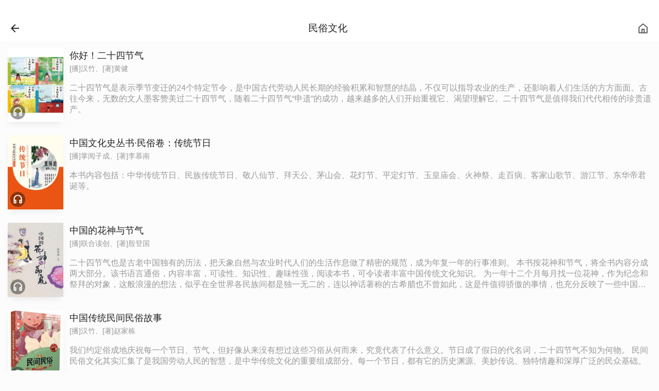

--- FILE ---
content_type: text/html; charset=utf-8
request_url: https://s.zhangyue.com/rank/index?id=4861&name=%E6%B0%91%E4%BF%97%E6%96%87%E5%8C%96&rentId=103575&appId=01eb9d4a
body_size: 6506
content:
<!DOCTYPE html><html><head>
<meta charset="utf-8"/><meta name="baidu-site-verification" content="GGzgZMQt3v" /><meta name="shenma-site-verification" content="aa68acb7ef575d04e15bd2fdeade55fa_1548755519"/><meta name="viewport" content="width=device-width, initial-scale=1, minimum-scale=1, maximum-scale=1, user-scalable=no, viewport-fit=cover" /><meta name="format-detection" content="telephone=no, address=no, email=no" /><meta name="baidu_ssp_verify" content="18f562d7752cd50262515fd2b3534216"><meta http-equiv="Content-Security-Policy" content="default-src *;media-src 'self' data: blob: *; font-src 'self' *.zhangyue.com *.zhangyuecdn.com *.zhangyue01.com *.ireader.com data:;script-src 'unsafe-inline' 'unsafe-eval' 'self' *.zhangyue.com *.zhangyuecdn.com *.ireader.com *.zhangyue01.com *.163yun.com moment.rednet.cn *.163.com localhost *.126.net *.126.com *.netease.com *.geetest.com *.qq.com *.baidu.com *.bdstatic.com *.baidustatic.com ycfw.library.hb.cn:8000 ums.ynlib.cn:9000;style-src * 'unsafe-inline';img-src * data: ;frame-src 'self' *.zhangyue.com *.zhangyuecdn.com *.zhangyue01.com *.ireader.com *.alipay.com *.qq.com *.baidu.com https: zhangyueireader: weixin:;" /><link rel="icon" href="//static-jx-u.zhangyuecdn.com/wapfe/common/static/i/common/favicon_b3f89fa.ico"/><link rel="dns-prefetch" href="//web.static.zhangyue01.com" /><link ref="dns-prefetch" href="//bookbk.img.zhangyue01.com" /><link ref="dns-prefetch" href="//tingbk.img.zhangyue01.com" /><link ref="dns-prefetch" href="//static-jx-u.zhangyuecdn.com" />
<link rel="stylesheet" href="//static-jx-u.zhangyuecdn.com/wapfe/common/static/css/global_047e262.css"/>
    <link rel="stylesheet" type="text/css" href="//static-jx-u.zhangyuecdn.com/wapfe/rank/static/css/rank_785b8f6.css"/><title>民俗文化</title><style>
body .header{height:auto}
</style>
</head><body>

<header class="header_wrap fixed "  ><div class="header flex  dec_line show" data-js="header">
<div class="icon_back"></div>
<h1 class="flex_item " data-js="banner_title">
民俗文化</h1>
<div class="icon_index" data-js="go_home"></div>
</div></header>
<div class="fixed_pos_50"></div>
<div class="header_mask"></div>
<div class="header_menu"><ul><li><a data-js="headerModel" data-name="home" href="/channel/index"><div class="img menu_index"></div>首页</a></li><li><a data-js="headerModel" data-name="bookshelf" href="/user/shelf"><div class="img menu_book"></div>我的书架</a></li>
</ul></div>
<ul class="rank_booklist listen" curpage="1" totalpage="3" rel="https://s.zhangyue.com/rank/listMore?id=4861&name=%E6%B0%91%E4%BF%97%E6%96%87%E5%8C%96&rentId=103575&appId=01eb9d4a">
<li data-id="30064834"><a href="https://s.zhangyue.com/detail?bookId=30064834&bookType=2&rentId=103575&appId=01eb9d4a" data-js="rankBook" data-id="30064834" data-name="你好！二十四节气"><div class="c flex listen"><div class="rank_book"><img src="" data-src="https://tingbk.img.zhangyue01.com/idc_2/m_1,w_300,h_400/8327b6e8/group22/M00/14/09/CmQqWGNQ5beEY1WJAAAAALgpZZ8916758978.jpg?v=dWzIvYMN&t=CmQqWGNQ5bc." alt="你好！二十四节气"></div><dl class="book_info flex_item"><dt>你好！二十四节气</dt><dd class="author">[播]汉竹、[著]黄健</dd><dd class="content">二十四节气是表示季节变迁的24个特定节令，是中国古代劳动人民长期的经验积累和智慧的结晶，不仅可以指导农业的生产，还影响着人们生活的方方面面。古往今来，无数的文人墨客赞美过二十四节气，随着二十四节气“申遗”的成功，越来越多的人们开始重视它、渴望理解它。二十四节气是值得我们代代相传的珍贵遗产。</dd></dl></div><span class="cate_newhot"></span></a></li>
<li data-id="30028365"><a href="https://s.zhangyue.com/detail?bookId=30028365&bookType=2&rentId=103575&appId=01eb9d4a" data-js="rankBook" data-id="30028365" data-name="中国文化史丛书·民俗卷：传统节日"><div class="c flex listen"><div class="rank_book"><img src="" data-src="https://tingbk.img.zhangyue01.com/idc_2/m_1,w_300,h_400/f0a1b41f/group21/M00/67/CB/CmQVFF7gkKaERPVPAAAAAMDYrFQ460816384.jpg?v=6i7sHYiz&t=CmQVFF7gkKY." alt="中国文化史丛书·民俗卷：传统节日"></div><dl class="book_info flex_item"><dt>中国文化史丛书·民俗卷：传统节日</dt><dd class="author">[播]掌阅子成、[著]李慕南</dd><dd class="content">本书内容包括：中华传统节日、民族传统节日、敬八仙节、拜天公、茅山会、花灯节、平定灯节、玉皇庙会、火神祭、走百病、客家山歌节、游江节、东华帝君诞等。</dd></dl></div><span class="cate_newhot"></span></a></li>
<li data-id="30065266"><a href="https://s.zhangyue.com/detail?bookId=30065266&bookType=2&rentId=103575&appId=01eb9d4a" data-js="rankBook" data-id="30065266" data-name="中国的花神与节气"><div class="c flex listen"><div class="rank_book"><img src="" data-src="https://tingbk.img.zhangyue01.com/idc_2/m_1,w_300,h_400/8cc2f04c/group23/M00/23/48/CmReMGNiR_KEFC85AAAAAJ-UpZA539589217.jpg?v=aQLtA0Ha&t=CmReMGNiR_I." alt="中国的花神与节气"></div><dl class="book_info flex_item"><dt>中国的花神与节气</dt><dd class="author">[播]联合读创、[著]殷登国</dd><dd class="content">二十四节气也是古老中国独有的历法，把天象自然与农业时代人们的生活作息做了精密的规范，成为年复一年的行事准则。 本书按花神和节气，将全书内容分成两大部分。该书语言通俗，内容丰富，可读性、知识性、趣味性强，阅读本书，可令读者丰富中国传统文化知识。

为一年十二个月每月找一位花神，作为纪念和祭拜的对象，这般浪漫的想法，似乎在全世界各民族间都是独一无二的，连以神话著称的古希腊也不曾如此，这是件值得骄傲的事情，也充分反映了一些中国文化的特殊现象。

二十四节气也是古老中国独有的历法，把天象自然与农业时代人们的生活作息做了精密的规范，成为年复一年的行事准则。从立春、雨水、惊蛰、春分……一直到大雪、冬至、小寒、大寒，二十四个节气那样准确而优美地描述了一年四季的自然景观与人们该做何事营生，让百姓有所依循，轻易地就可以顺天应时、安居乐业，像古诗所说的“日月有常，星辰有行，四时顺经，万姓允诚”。二十四节气让许多不识字的老百姓也不至于把日子过错了，这又是何等伟大浪漫的发明与设计啊l而且还是举世独一无二的构思，值得中国人骄傲。</dd></dl></div><span class="cate_newhot"></span></a></li>
<li data-id="30064843"><a href="https://s.zhangyue.com/detail?bookId=30064843&bookType=2&rentId=103575&appId=01eb9d4a" data-js="rankBook" data-id="30064843" data-name="中国传统民间民俗故事"><div class="c flex listen"><div class="rank_book"><img src="" data-src="https://tingbk.img.zhangyue01.com/idc_2/m_1,w_300,h_400/ae1a195e/group22/M00/12/E5/CmRepGNQwXKEfsPmAAAAAPGGURw192965805.jpg?v=yred-q6H&t=CmRepGNQwXI." alt="中国传统民间民俗故事"></div><dl class="book_info flex_item"><dt>中国传统民间民俗故事</dt><dd class="author">[播]汉竹、[著]赵家栋</dd><dd class="content">我们约定俗成地庆祝每一个节日、节气，但好像从来没有想过这些习俗从何而来，究竟代表了什么意义。节日成了假日的代名词，二十四节气不知为何物。
民间民俗文化其实汇集了是我国劳动人民的智慧，是中华传统文化的重要组成部分。每一个节日，都有它的历史渊源、美妙传说、独特情趣和深厚广泛的民众基础。</dd></dl></div><span class="cate_newhot"></span></a></li>
<li data-id="30021643"><a href="https://s.zhangyue.com/detail?bookId=30021643&bookType=2&rentId=103575&appId=01eb9d4a" data-js="rankBook" data-id="30021643" data-name="神奇的神话：传统神话中的百科"><div class="c flex listen"><div class="rank_book"><img src="" data-src="https://tingbk.img.zhangyue01.com/idc_2/m_1,w_300,h_400/c6e815cb/group2/M00/41/83/wKgKNV0_42uEQuTvAAAAAObLQy4736061672.jpg?v=LQVT83mT&t=wKgKNV0_42w." alt="神奇的神话：传统神话中的百科"></div><dl class="book_info flex_item"><dt>神奇的神话：传统神话中的百科</dt><dd class="author">[播]轻舞、司南时代、[著]贾月珍</dd><dd class="content">《神奇的神话：传统神话中的百科》神话不一定像童话那么美；也不像历史故事那样富有哲理；更不会像侦探故事那样充满逻辑，它们更多时候是让人觉得荒诞离奇，这就是神话。神话往往是源于人们对认知的不足，或者是无助，或者是出于一种难于实现的愿望而编造出来的故事。在神话故事里，我们看到的不管是美好还是丑陋，其实都来源于人们的一种向往。《神奇的神话：传统神话中的百科》将带着你从全新的角度去理解神话，感悟神话，相信你一定会大有收获。</dd></dl></div><span class="cate_newhot"></span></a></li>
<li data-id="30028562"><a href="https://s.zhangyue.com/detail?bookId=30028562&bookType=2&rentId=103575&appId=01eb9d4a" data-js="rankBook" data-id="30028562" data-name="中国文化知识大观园·社会民俗卷：传统节日（上）"><div class="c flex listen"><div class="rank_book"><img src="" data-src="https://tingbk.img.zhangyue01.com/idc_2/m_1,w_300,h_400/5f7c4d7f/group21/M00/67/D2/CmQVE17gkL2EblW9AAAAAJrBPHc792200328.jpg?v=u-oCXMoG&t=CmQVE17gkL0." alt="中国文化知识大观园·社会民俗卷：传统节日（上）"></div><dl class="book_info flex_item"><dt>中国文化知识大观园·社会民俗卷：传统节日（上）</dt><dd class="author">[播]掌阅子成、[著]邢春如,李穆南,竭宝峰,刘心莲</dd><dd class="content">中国人的文化是崇尚和平的文化，奉行中庸的理想人格。在多种文化相汇时，善于融合，
不偏颇、不怨尤，尚调和、主平衡，使中华民族不断发展壮大。中国文化如百川之海，浩淼无垠。
《中国文化史》叙述中国从史前到现在的国土开辟、民族形成、社会进化、经济文化发展、政治演变的不平凡的历程。</dd></dl></div><span class="cate_newhot"></span></a></li>
<li data-id="30028563"><a href="https://s.zhangyue.com/detail?bookId=30028563&bookType=2&rentId=103575&appId=01eb9d4a" data-js="rankBook" data-id="30028563" data-name="中国文化知识大观园·社会民俗卷：传统节日（下）"><div class="c flex listen"><div class="rank_book"><img src="" data-src="https://tingbk.img.zhangyue01.com/idc_2/m_1,w_300,h_400/e057332e/group21/M00/67/D0/CmQVFF7gkL6EABjlAAAAAGpnD9A898136739.jpg?v=i8-pGcK6&t=CmQVFF7gkL4." alt="中国文化知识大观园·社会民俗卷：传统节日（下）"></div><dl class="book_info flex_item"><dt>中国文化知识大观园·社会民俗卷：传统节日（下）</dt><dd class="author">[播]掌阅子成、[著]邢春如,李穆南,竭宝峰,刘心莲</dd><dd class="content">中国人的文化是崇尚和平的文化，奉行中庸的理想人格。在多种文化相汇时，善于融合，不偏颇、不怨尤，
尚调和、主平衡，使中华民族不断发展壮大。中国文化如百川之海，浩淼无垠。
《中国文化史》叙述中国从史前到现在的国土开辟、民族形成、社会进化、经济文化发展、政治演变的不平凡的历程。</dd></dl></div><span class="cate_newhot"></span></a></li>
<li data-id="30032986"><a href="https://s.zhangyue.com/detail?bookId=30032986&bookType=2&rentId=103575&appId=01eb9d4a" data-js="rankBook" data-id="30032986" data-name="中华民族传统道德教育概论（中）"><div class="c flex listen"><div class="rank_book"><img src="" data-src="https://tingbk.img.zhangyue01.com/idc_2/m_1,w_300,h_400/a9aee441/group21/M00/62/E6/CmQVFF7Zyw2Ee20EAAAAAP_iTAc852805290.jpg?v=y5_LU3ME&t=CmQVFF7ZzNI." alt="中华民族传统道德教育概论（中）"></div><dl class="book_info flex_item"><dt>中华民族传统道德教育概论（中）</dt><dd class="author">[播]掌阅小皮、[著]吴亚玲,于永玉</dd><dd class="content">中华民族传统道德文化是以孔子为代表的儒家伦理道德学说为主干的伦理型文化。所谓中华民族传统美德，就是中华民族优秀道德品质、优良民族精神、崇高民族气节、高尚民族情感、良好民族礼仪的总和。她不仅是一个流动的不断批判继承、不断改造创新的动态的传统伦理道德体系，标志着中华民族的“形”与“魂”，同时，也是发展中的东方传统伦理道德的中心与主轴。所以，在青少年中广泛开展中华民族传统美德教育，实际是进行“中华根”“中华魂”的教育，她不仅对中华民族传统美德在传统与现实和未来之间的传承、创新、发展具有十分重要的现实意义及深远的历史意义，而且，对世界东方传统伦理道德的继承与弘扬也有着积极而深刻的影响。</dd></dl></div><span class="cate_newhot"></span></a></li>
</ul>

<div data-js="h5_common_data" style="display: none;" data-common='{"rentId":"103575","appId":"01eb9d4a","isLogin":0,"usr":""}'></div><script>
var isLogin = 0;var fromPcShare = 0;</script><script src="https://res.wx.qq.com/open/js/jweixin-1.4.0.js"></script>

    <script src="//static-jx-u.zhangyuecdn.com/wapfe/common/$_f2d5059.js" data-origin="zy"></script>
    <script src="//static-jx-u.zhangyuecdn.com/wapfe/common/uub_214cb73.js" data-origin="zy"></script>
<script data-origin="zy">
$("[data-js=headerModel]").on("click", function(e){e.preventDefault();var href = $(this).attr('href');var test = zy.url.get('test');var option = new Object();if (test!=undefined && test.length>1){option.test = test}
if($(this).data("name") == "loginout"){option.goUrl = location.href}
goUrl(getUrl(href,option));});$("[data-js=myTogetherRead]").on("click", function(e){goUrl(getUrl('/togetherRead/history'));});$("[data-js=go_home]").on("click", function(e){goUrl(getUrl('/channel/index'));});var h5_hide_option = ["page_nav_category"];if( screen.height - window.innerHeight < 50){$('body').css({'padding-top':'30px'})
$('.header').css({'padding-top':'30px'})
if($('.commonBody').length){$('.commonBody .tab-content').css('top',parseInt($('.commonBody .tab-content').css('top'))+30+'px')}}

var _hmt = _hmt || [];(function() {var hm = document.createElement("script");hm.src = "https://hm.baidu.com/hm.js?6adb46541789369545f47491a2d9ff53";var s = document.getElementsByTagName("script")[0];s.parentNode.insertBefore(hm, s);})();if (/UCBrowser/ig.test(navigator.userAgent)) {$('.input').css({lineHeight: '29px'})}
window.addEventListener('touchstart', function() {});function _preventDefault(e) {e.preventDefault()}
$('body').on('click', '[data-point]', function() {dataPointUrl($(this).data('point'))});let urlParams = _getUrlParam(location.href)
if (urlParams && urlParams.backurl) {store.set('backModuleUrl', urlDecode(urlParams.backurl))}
;$(".icon_back").on("click",function(){history.back()})
$(".icon_home").on("click",function(){goUrl(getUrl('/'));})
$(function(){var authToken = '';let authStore = window.localStorage || window.sessionStorage
let localAuthToken = authStore.getItem('authToken')
if (authStore) {if (authToken) {authStore.setItem('authToken', authToken)} else if (localAuthToken) {$.ajax({url: getUrl('/auth/token', {token: localAuthToken}),timeout: 2000,dataType: 'json',success: function (res) {if (res.code === 0 && res.body) {window.location.reload()}},error: function () {}});}}
var isRead = '';var $mask = $('.header_mask');var $headerMenu = $('.header_menu');$('.icon_showmenu').on('click',function(){if($headerMenu.hasClass('show')){$(this).removeClass('active');$mask.hide();$('html').removeClass( isRead ? 'no_scroll2' : 'no_scroll');$(document).off('touchmove', _preventDefault);$headerMenu.removeClass('show')}else{$(this).addClass('active').siblings('.active').removeClass('active');$('[data-js=read_setting]').removeClass('show');$mask.show();$('html').addClass( isRead ? 'no_scroll2' : 'no_scroll');$(document).on('touchmove', _preventDefault);$headerMenu.addClass('show')}})
$mask.on('click',function(){$mask.hide();$('html').removeClass( isRead ? 'no_scroll2' : 'no_scroll');$(document).off('touchmove', _preventDefault);$headerMenu.removeClass('show');$('[data-js=read_setting]').removeClass('show');$('.icon_showmenu').removeClass('active');$('.icon_setting').removeClass('active');})});function userLogin(backUrl){var loginUrl = getUrl("/auth/index", {"goUrl" : encodeURI(backUrl)})
goUrl(loginUrl);}
function userLoginOut(backUrl){var outUrl = getUrl("/auth/loginout", {"goUrl" : encodeURI(backUrl)})
goUrl(outUrl);}

$(function(){var sectionId = 4861;$('.rank_booklist').autoPage();$("a[data-js=rankBook]").on("click", function(e){e.preventDefault();goUrl($(this).attr('href'))});})
</script>
</body></html>


--- FILE ---
content_type: text/css
request_url: https://static-jx-u.zhangyuecdn.com/wapfe/common/static/css/global_047e262.css
body_size: 7813
content:
@charset "UTF-8";html{-webkit-text-size-adjust:100%}body,p,ul,ol,li,h1,h2,h3,h4,h5,h6,dl,dd,input,textarea,button{margin:0;padding:0;word-break:normal}body{background:#fcfcfc;font-size:14px;color:#666;font-family:Tahoma,"microsoft yahei",Geneva,sans-serif;line-height:1.5;-webkit-touch-callout:none;-webkit-font-smoothing:antialiased}*{-webkit-tap-highlight-color:rgba(255,255,255,0)}h1,h2,h3,h4,h5,em,i{font-weight:400}ul{list-style:none}em,i{font-style:normal}img{border:0;vertical-align:middle}a{text-decoration:none;color:#666;outline:0}input,select,textarea{font-size:100%;border:0;outline:0;-webkit-appearance:none}input::-webkit-input-placeholder,textarea::-webkit-input-placeholder{color:#999}.blank{height:10px;overflow:hidden;clear:both}.ellipsis{overflow:hidden;text-overflow:ellipsis;white-space:nowrap}.ellipsis2{-webkit-line-clamp:2;text-overflow:ellipsis;-webkit-box-orient:vertical;overflow:hidden;display:-webkit-box}.ellipsis3{-webkit-line-clamp:3;text-overflow:ellipsis;-webkit-box-orient:vertical;overflow:hidden;display:-webkit-box}.p_line4{word-break:normal;-webkit-line-clamp:4;text-overflow:ellipsis;-webkit-box-orient:vertical;overflow:hidden;display:-webkit-box}.flex{box-sizing:border-box;display:-webkit-box;display:box;display:-webkit-flex;display:flex;-webkit-box-orient:horizontal;-webkit-box-pack:justify}.flex_item{min-width:0;-webkit-box-flex:1;-webkit-flex:1;flex:1}.flex_item2{min-width:0;-webkit-box-flex:1;-webkit-flex:1 1 auto;flex:1 1 auto}.fl{float:left}.fr{float:right}.wrap{background:#fcfcfc}.table{width:100%;height:100%;display:table}.table_cell{vertical-align:middle;display:table-cell}.relative{position:relative}@media screen and (max-width:411px){html{font-size:20px!important}}@media screen and (max-width:359px){html{font-size:18px!important}}@media screen and (min-width:412px){html{font-size:22px!important}}@media screen and (min-width:640px){html{font-size:24px!important}}.clearer{height:0;line-height:0;font-size:0;clear:both;display:block}.selfclear{zoom:1}.selfclear::after{content:'';clear:both;display:block}.clearfix:after{content:".";display:block;height:0;clear:both;visibility:hidden}img[src='']{opacity:0}.imgmask{width:100%;height:100%;background-color:rgba(0,0,0,.2);position:absolute;top:1px;left:1px;pointer-events:none;display:none}.gpu{-webkit-transform:translate3d(0,0,0);transform:translate3d(0,0,0)}.alert{max-width:260px;-webkit-transform:translate(-50%,-50%);transform:translate(-50%,-50%)}.alert_compatible{width:220px;margin-left:-130px;-webkit-transform:translateY(-50%);transform:translateY(-50%)}.alert,.alert_compatible{padding:10px 20px;line-height:22px;font-size:14px;color:#fff;text-align:center;word-break:break-all;border-radius:4px;background-color:rgba(0,0,0,.8);position:fixed;left:50%;top:50%;z-index:99999;-webkit-transition:.5s opacity;transition:.5s opacity;pointer-events:none}.no_scroll{height:100%;overflow:hidden}.no_scroll body{height:100%;overflow:hidden}.no_scroll2{overflow:hidden}.no_scroll2 body{position:relative;overflow:hidden}.btn_white,.btn_red{font-size:14px;text-align:center;line-height:44px}.btn_white{color:#222;background:#fff}.btn_red{color:#fff;background:#e8554d}[class*=btn_].disabled{opacity:.3}.back{position:fixed;left:.8rem;bottom:2.7rem;z-index:1000;width:1.8rem;height:1.8rem;border:.15rem solid #ccc;border-radius:50%;padding:.15rem;opacity:.8;overflow:hidden}.back img{vertical-align:top;width:100%;border-radius:50%}.sloading{width:16px;height:16px;vertical-align:middle;background:url(//static-jx-u.zhangyuecdn.com/wapfe/common/static/i/sloading_50c5e3e.gif) no-repeat;background-size:16px;display:inline-block}.loading_c{padding:12px 0;text-align:center;color:#999;font-size:12px;clear:both}.loading_c.hover{background:#eee}.loading{width:30px;height:9px;margin-right:5px;vertical-align:middle;background:url(//static-jx-u.zhangyuecdn.com/wapfe/common/static/i/loading_78215d6.gif) no-repeat;background-size:30px 9px;display:inline-block}.info_default{padding-top:143px;padding-bottom:25px;color:#999;font-size:12px;text-align:center;background:url(//static-jx-u.zhangyuecdn.com/wapfe/common/static/i/xiaoi_upset_ae8a590.png) no-repeat center 25px;background-size:133px 100px}.stars{width:55px;height:10px;margin-top:-4px;vertical-align:middle;background:url(//static-jx-u.zhangyuecdn.com/wapfe/common/static/i/stars_19cc44b.png) repeat-x;background-position:0 -10px;background-size:11px 20px;overflow:hidden;position:relative;display:inline-block}.stars .cur{width:0;height:10px;background:url(//static-jx-u.zhangyuecdn.com/wapfe/common/static/i/stars_19cc44b.png) repeat-x;background-position:0 0;background-size:11px 20px;position:absolute;top:0;left:0}.stars .cur.r0{width:0}.stars .cur.r1{width:5px}.stars .cur.r2{width:11px}.stars .cur.r3{width:16px}.stars .cur.r4{width:22px}.stars .cur.r5{width:27px}.stars .cur.r6{width:33px}.stars .cur.r7{width:38px}.stars .cur.r8{width:44px}.stars .cur.r9{width:49px}.stars .cur.r10{width:55px}.stars.white,.stars.white .cur{background-image:url(//static-jx-u.zhangyuecdn.com/wapfe/common/static/i/stars_white_36564b2.png)}.stars_t{color:#f5b31e}.dec_arr{width:6px;height:6px;margin-top:-3px;border:1px solid #ddd;border-color:#333 #333 transparent transparent;-webkit-transform:rotate(45deg);transform:rotate(45deg);display:inline-block}.dec_line::before{height:0;content:'';background-color:#eee;position:absolute;top:0;left:0;right:0}@media screen and (-webkit-min-device-pixel-ratio:2){.dec_line::before{background-color:transparent;background-position:0 0;background-image:-webkit-gradient(linear,left top,left bottom,color-stop(0.5,#eee),color-stop(0.5,transparent));background-image:linear-gradient(#eee 50%,transparent 50%)}}@media screen and (-webkit-min-device-pixel-ratio:3){.dec_line::before{background-image:-webkit-gradient(linear,left top,left bottom,color-stop(0.666,#eee),color-stop(0.666,transparent));background-image:linear-gradient(#eee 66.6%,transparent 66.6%)}}.mod_tag{width:43px;height:43px;overflow:hidden;position:absolute;top:0;left:0;z-index:10}.mod_tag em{width:60px;margin-top:3px;margin-left:-16px;text-align:center;color:#fff;font-size:12px;background-color:#f5b31e;-webkit-transform:rotate(-45deg);transform:rotate(-45deg);display:block}.mod_tag em.tag_red{background-color:#e8554d}.mod_tag em.tag_yellow{background-color:#f5b31e}.mod_tag em.tag_blue{background-color:#69f}.mod_tag em.tag_green{background-color:#6c6}.dec_tag_green,.dec_tag_orange,.dec_tag_yellow,.dec_tag_red,.dec_tag_blue{margin-top:-3px;padding:6px 3px 5px;font-size:10px;color:#fff;line-height:1px;vertical-align:middle;position:relative;display:inline-block}.dec_tag_green{background:#8bb900}.dec_tag_orange{background:#ff9166}.dec_tag_yellow{background:#eebb45}.dec_tag_red{background:#e8554d}.dec_tag_blue{background:#47b3d8}[class^=dec_tag_].corner::before{width:0;height:0;content:'';border-style:solid;border-width:2px;position:absolute;top:-4px;left:1px}[class^=dec_tag_].corner::after{width:0;height:0;content:'';border-style:solid;border-width:2px;position:absolute;bottom:-4px;right:1px}.dec_tag_green.corner::before{border-color:transparent #779e03 #779e03 transparent}.dec_tag_green.corner::after{border-color:#779e03 transparent transparent #779e03}.dec_tag_yellow.corner::before{border-color:transparent #ff9c00 #ff9c00 transparent}.dec_tag_yellow.corner::after{border-color:#ff9c00 transparent transparent #ff9c00}.btn_red .dec_tag_yellow{background:#ffba00}.dec_triangle{width:0;height:0;vertical-align:middle;border:5px solid #eee;border-color:#999 transparent transparent;display:inline-block}.inp{width:100%;padding:12px 6px;font-size:14px;border:1px solid #eee;border-radius:2px;background:#fff;@inlude boxSizing()}.inp.graybg{background:#fcfcfc}.area{width:100%;min-height:115px;padding:10px 6px;font-size:14px;line-height:1.5em;resize:vertical;border-radius:2px;border:1px solid #eee;background:#fff;box-sizing:border-box;display:block}.area:focus{border:1px solid #e8554d;background:#fcfcfc}.mod_share{height:3.3rem}.mod_share .pos{height:2.8rem;background:url(//static-jx-u.zhangyuecdn.com/wapfe/common/static/i/share_bg_35a5e35.png) no-repeat;background-size:cover;position:fixed;left:0;right:0;bottom:0;z-index:100}.mod_share .logo{width:1.8rem;height:1.8rem;margin:.5rem .4rem 0 .8rem;border-radius:.4rem;background:url(//static-jx-u.zhangyuecdn.com/wapfe/common/static/i/share_logo_5be0537.png) no-repeat;background-size:contain}.mod_share p{margin-top:.15rem;font-size:.5rem;line-height:.7rem;color:#dfdfdf}.mod_share .slogon{height:.85rem;margin-top:.6rem;background:url(//static-jx-u.zhangyuecdn.com/wapfe/common/static/i/slogon_0e8e72f.png) no-repeat;background-size:auto .8rem}.mod_share .btn{width:3.8rem;height:1.4rem;margin-top:.7rem;margin-right:.8rem;line-height:1.4rem;text-align:center;font-size:.6rem;color:#222;border-radius:1.4rem;background-color:#d7b479;background-image:linear-gradient(to right,#ead3a5,#d7b479)}.slider{overflow:hidden;position:relative;z-index:1}.slider ul{height:36.11vw;overflow:hidden}.slider ul li{position:absolute;top:0;background:#f3f3f3 url(../../../i/default_banner.png) no-repeat center;background-size:76px 48px;display:none}.slider ul li:first-child{display:block}.slider img{width:100%}.slider_dots{height:12px;z-index:1000;position:absolute;bottom:0;right:8px;display:table}.slider_dot{width:4px;height:4px;margin-right:5px;border-radius:5px;background:rgba(255,255,255,.3);float:left}.slider_dot.active{width:5px;height:5px;background:#fff}.slider.fullscreen{width:100%;height:100%;background:#000;opacity:0;@inlcude transition(opacity .5s);position:fixed;top:0;bottom:0;left:0;z-index:9999;display:none}.slider.fullscreen ul,.slider.fullscreen li{height:100%}.slider.fullscreen.comic li{height:auto;bottom:48px}.fullscreen_item{width:100%;height:100%;text-align:center;background-position:center;background-repeat:no-repeat;background-size:100% auto;opacity:0;-webkit-transition:opacity .5s;transition:opacity .5s}.loading_img::before{width:60px;height:18px;margin:-4px 0 0 -30px;content:url(../../../i/loading_black.gif);-webkit-transform:scale(0.667);transform:scale(0.667);position:absolute;top:50%;left:50%}.dots_bg{width:100%;height:41px;background:rgba(0,0,0,.5);position:fixed;left:0;bottom:0;z-index:10}.dots_bg .slider_dots{width:80%;margin-top:-1px;text-align:center;top:50%;right:10%}.dots_bg .slider_dot{margin-left:3px;margin-right:3px;background:#666;float:none;display:inline-block}.dots_bg .slider_dot.active{background:#fff}.dots_bg.comic{background:0 0;bottom:70px}.imgad{width:20px;height:10px;text-align:center;border-bottom-left-radius:2px;line-height:10px;font-size:8px;color:rgba(255,255,255,.5);background:rgba(0,0,0,.2);position:absolute;top:0;right:0;z-index:10}.mask_prompt{height:100%;background-color:transparent;position:fixed;top:0;left:0;bottom:0;right:0;z-index:1200;-webkit-transition:background-color .2s linear;transition:background-color .2s linear}.prompt_c{border-radius:.4rem;background:#fff;position:absolute;width:14.8rem;left:50%;top:20%;transform:translate(-50%,0)}.prompt_c .prompt_title{color:#666;text-align:center;font-size:.8rem;padding:20px 0 15px;position:relative}.prompt_c .close{width:44px;font-size:20px;text-align:center;color:#999;position:absolute;top:0;right:0}.prompt_c .op{position:relative;height:2.2rem;display:flex;justify-content:space-between;align-items:center}.prompt_c .op .item{height:2.2rem;line-height:2.2rem;text-align:center;color:#fff;flex:1;font-size:.75rem}.prompt_c .op .item[data-js=btn_cancel]{color:#2b2b2b;border-right:1px solid #e5e5e5}.prompt_c .op .item[data-js=btn_confirm]{color:#ffbc47}.prompt_c .op::before{position:absolute;height:1px;content:'';background-color:#e5e5e5;top:0;left:0;right:0}.prompt_c .notice{color:#e8554d;padding:0 15px;font-size:12px}.prompt_c .txt{padding:1rem .8rem 1.5rem;font-size:16px;text-align:center;color:#666;font-size:.7rem}.prompt_c .ls{padding:10px 0;border-bottom:1px solid #dcdcdc}.prompt_c .ls li{padding:5px 15px}.prompt_loading{margin:0 auto;padding:20px 0;text-align:center;position:relative;top:50%;-webkit-transform:translateY(-50%);transform:translateY(-50%);display:table}@media screen and (-webkit-min-device-pixel-ratio:2){.op::before{background-color:transparent;background-position:0 0;background-image:-webkit-gradient(linear,left top,left bottom,color-stop(0.5,#e5e5e5),color-stop(0.5,transparent));background-image:linear-gradient(#e5e5e5 50%,transparent 50%)}}@media screen and (-webkit-min-device-pixel-ratio:3){.op::before{background-image:-webkit-gradient(linear,left top,left bottom,color-stop(0.666,#e5e5e5),color-stop(0.666,transparent));background-image:linear-gradient(#e5e5e5 66.6%,transparent 66.6%)}}header{height:56px;position:relative;background-color:#fff!important}header .logo{width:36px;height:36px;margin:12px 15px;background:url(//static-jx-u.zhangyuecdn.com/wapfe/common/static/i/common/logo_jx_28b1253.png) no-repeat;background-size:contain}header .search_c{height:36px;top:13px;padding:0 17px;border-radius:27px;background:#f3f3f3;position:relative;align-items:center}header .search_icon{width:24px;height:24px;margin-right:6px;background:url(//static-jx-u.zhangyuecdn.com/wapfe/common/static/i/common/icon_search-2_17f4daf.png) no-repeat;background-size:cover}header input{width:100%;height:36px;font-size:12px;line-height:36px;background:transparent}header .t{margin:13px 5px 0 10px;color:#dcdcdc;line-height:27px}header .t a{padding:0 10px;color:#47b2d8}.nav_wrap{height:1.55rem;position:relative;z-index:10}.nav_wrap a{color:#333}.nav_wrap .active{color:#e8554d;position:relative;z-index:2}.nav_wrap .active::after{width:13px;height:3px;margin-left:-6px;content:'';background-color:#e8554d;position:absolute;bottom:0;left:50%;z-index:3;display:block}.nav_wrap .active a{color:#e8554d}.nav{height:1.55rem;padding:0 3px;color:#333;line-height:1.4rem;text-align:center;font-size:.75rem;overflow:hidden;position:relative;z-index:1}.nav::after{height:1px;content:'';background-color:#cfcfcf;position:absolute;bottom:0;left:0;right:0;z-index:1}.nav ul{height:31px;position:absolute;left:0;top:0;z-index:2}.nav li{height:31px;padding:0 12px;float:left}.nav li:last-child{padding-right:80px}.nav li:last-child.active::after{margin-left:-40px}.nav_btn{width:10px;height:.55rem;padding:.5rem 20px;background:#fcfcfc;overflow:hidden;position:absolute;top:-1px;right:0;z-index:10}.nav_btn.up .dec_triangle{-webkit-transform:rotate(-45deg) translate(-3px,2px);transform:rotate(-45deg) translate(-3px,2px)}.nav_btn .dec_triangle{width:8px;height:8px;border-style:solid;border-width:1px;border-color:#999 #999 transparent transparent;-webkit-transform:rotate(135deg) translate(0,3px);transform:rotate(135deg) translate(0,3px);-webkit-transition:all .3s;transition:all .3s;display:block}.nav_shadow{width:32px;height:32px;background-image:radial-gradient(circle at center,#ccc 0,rgba(234,234,234,0) 50%);position:absolute;top:0;right:32px;z-index:1}.nav_unfold{background:rgba(34,34,34,.5);position:fixed;top:53px;left:0;right:0;bottom:0;z-index:2;display:none}.nav_unfold ul{padding:1px 3px 8px;padding-right:40px;line-height:1.4rem;text-align:center;font-size:.75rem;background:#fcfcfc;overflow:hidden;position:relative;top:-1px}.nav_unfold li{height:31px;margin-bottom:14px;padding:0 12px;float:left}.header_wrap{height:50px;position:relative;z-index:1103}.header{height:56px;min-height:56px;background-color:#fff;opacity:0;position:absolute;top:-53px;left:0;right:0;-webkit-transition:all .3s;transition:all .3s}.header.show{opacity:1;top:0}.header.dec_line::before{top:auto;bottom:0}.header.dec_shadow{box-shadow:0 2px 3px 0 rgba(0,0,0,.2)}.header .vis-hide{visibility:hidden}.header h1{margin-right:10px;font-size:.8rem;color:#222;text-align:center;line-height:50px;text-overflow:ellipsis;white-space:nowrap;overflow:hidden}.header h1.left{text-align:left}.header .icon_back{width:44px;height:50px;margin:0 7px;background:url(//static-jx-u.zhangyuecdn.com/wapfe/common/static/i/common/icon_back_4d9bb37.png) no-repeat center;background-size:16px}.header .icon_back.absolute{position:absolute;top:0;left:0}.header .icon_back_arrow{width:44px;height:50px;margin:0 7px;background:url(//static-jx-u.zhangyuecdn.com/wapfe/common/static/i/common/icon_back_arrow_31f8760.png) no-repeat center;background-size:8px 16px}.header .icon_back_arrow.absolute{position:absolute;top:0;left:0}.header .icon_register.able{color:#DFC190}.header .right_btn.right_btn{margin-right:1rem}.header .icon_register.disable{color:#B3B3B3}.header .icon_home{width:44px;height:50px;background:url(//static-jx-u.zhangyuecdn.com/wapfe/common/static/i/common/icon_back_4d9bb37.png) no-repeat center;background-size:16px;display:block}.header .icon_index{width:44px;height:50px;margin-right:10px;background-image:url(//static-jx-u.zhangyuecdn.com/wapfe/common/static/i/common/icon_index_2cf86e4.png);background-repeat:no-repeat;background-position:center;background-size:24px;display:block}.header .icon_showmenu{width:44px;height:50px;margin-right:10px;background-image:url(//static-jx-u.zhangyuecdn.com/wapfe/common/static/i/common/icon_showmenu_10b22c9.png);background-repeat:no-repeat;background-position:center;background-size:24px;display:block}.header .icon_showmenu.active{background-image:url(//static-jx-u.zhangyuecdn.com/wapfe/common/static/i/common/icon_showmenu_active_f3bfef4.png)}.header .icon_setting{width:44px;height:50px;background-image:url(//static-jx-u.zhangyuecdn.com/wapfe/common/static/i/common/icon_setting_73a67cc.png);background-repeat:no-repeat;background-position:center;background-size:24px;display:block}.header .icon_setting.active{background-image:url(//static-jx-u.zhangyuecdn.com/wapfe/common/static/i/common/icon_setting_active_64e6618.png)}.header .icon_shelf{width:44px;height:50px;background-image:url(//static-jx-u.zhangyuecdn.com/wapfe/common/static/i/common/icon_shelf_257e556.png);background-repeat:no-repeat;background-position:center;background-size:24px;display:block}.header .icon_shelf.ed{opacity:.4}.header .btn_buy{width:45px;height:21px;margin:13px 10px 0 0;font-size:12px;color:#DFC190;text-align:center;line-height:21px;border:1px solid #DFC190;border-radius:14px}.search-tpl .header.show{opacity:1;top:0;display:flex}.channel-box.show{opacity:1;top:0;display:none}@media screen and (-webkit-min-device-pixel-ratio:2){.nav::after{background-color:transparent;background-position:0 0;background-image:-webkit-gradient(linear,left top,left bottom,color-stop(0.5,#eee),color-stop(0.5,transparent));background-image:linear-gradient(#eee 50%,transparent 50%)}}@media screen and (-webkit-min-device-pixel-ratio:3){.nav::after{background-image:-webkit-gradient(linear,left top,left bottom,color-stop(0.666,#eee),color-stop(0.666,transparent));background-image:linear-gradient(#eee 66.6%,transparent 66.6%)}}.header_mask{height:100%;background-color:rgba(0,0,0,.5);position:fixed;top:0;left:0;bottom:0;right:0;z-index:1101;display:none}.header_menu{width:122px;min-height:80px;padding:0;opacity:0;border-radius:0 0 3px 3px;background:#f9f9f9;position:fixed;top:-247px;right:0;z-index:10;box-shadow:0 2px 3px 0 rgba(0,0,0,.2);z-index:1102;-webkit-transition:all .3s;transition:all .3s}.header_menu.show{opacity:1;top:47px}.header_menu ul{padding:5px 0;font-size:16px}.header_menu a{color:#222;display:block}.header_menu li{padding:9px 0 9px 12px;line-height:24px}.header_menu .img{width:24px;height:24px;margin-right:10px;overflow:hidden;background-position:center;background-repeat:no-repeat;background-size:cover;float:left}.header_menu .img.menu_index{background-image:url(//static-jx-u.zhangyuecdn.com/wapfe/common/static/i/common/menu_index_cc6c8f5.png)}.header_menu .img.menu_classiy{background-image:url(//static-jx-u.zhangyuecdn.com/wapfe/common/static/i/common/menu_classiy_7361c17.png)}.header_menu .img.menu_free{background-image:url(//static-jx-u.zhangyuecdn.com/wapfe/common/static/i/common/menu_free_863ad76.png)}.header_menu .img.menu_rank{background-image:url(//static-jx-u.zhangyuecdn.com/wapfe/common/static/i/common/menu_rank_6bbd8e0.png)}.header_menu .img.menu_book{background-image:url(//static-jx-u.zhangyuecdn.com/wapfe/common/static/i/common/menu_book_18190a5.png)}.header_menu .img.menu_history{background-image:url(//static-jx-u.zhangyuecdn.com/wapfe/common/static/i/common/menu_history_ff45c4f.png)}.header_menu .img.menu_out{background-image:url(//static-jx-u.zhangyuecdn.com/wapfe/common/static/i/common/menu_out_f9698e9.png)}.header_menu .img.menu_account{background-image:url(//static-jx-u.zhangyuecdn.com/wapfe/common/static/i/common/menu_account_6b72477.png)}.header_menu .img.menu_card{background-image:url(//static-jx-u.zhangyuecdn.com/wapfe/common/static/i/common/menu_card_9a7e26f.png)}@media screen and (max-height:320px){.header_menu{width:auto;left:0}.header_menu li{width:20%;padding:11px 0;text-align:center;line-height:24px;float:left}.header_menu .img{margin:0 auto 4px;float:none;display:block}}.fixed{position:fixed;top:0;left:0;right:0;z-index:1104;background-color:#fcfcfc}.fixed_pos_36{height:40px}.fixed_pos_40{height:40px}.fixed_pos_48{height:48px}.fixed_pos_50{height:50px}.fixed_pos_53{height:53px}.fixed_pos_56{height:56px}.readDataHead{display:flex;flex-direction:column;justify-content:center;overflow:hidden}.readDataTitle{color:#222;font-size:.7rem;overflow:hidden;text-overflow:ellipsis;white-space:nowrap}.readDataNum{font-size:.55rem;color:#B3B3B3;overflow:hidden;text-overflow:ellipsis;white-space:nowrap}.open_wrap{position:fixed;width:100%;left:0;background-color:#fcfcfc;z-index:100}.open_wrap::after{height:1px;content:'';background-color:#cfcfcf;position:absolute;left:0;right:0;z-index:99}.open_wrap .open_btn_wrap{padding:.5rem 1rem .5rem 0;height:2.6rem;box-sizing:border-box;position:absolute;right:0;top:0;bottom:0;margin:auto;z-index:99;background-color:#fcfcfc}.open_wrap .open_btn_wrap .open_btn{width:4rem;line-height:1.6rem;height:1.6rem;text-align:center;color:#fff;font-size:.7rem;border-radius:.2rem;background-color:#e8554d}.open_wrap .open{height:2.8rem}.open_wrap .dots{height:8px;left:50%;right:auto;-webkit-transform:translateX(-50%);transform:translateX(-50%)}.open_wrap .dots .dot{margin-right:5px;border-radius:5px;float:left;width:6px;height:3px;background-color:rgba(34,34,34,.15)}.open_wrap .dots .dot.active{background-color:rgba(34,34,34,.35)}.open_wrap li:first-child.open_item{z-index:1}.open_wrap .open_item{overflow:hidden;position:absolute;top:0;background-color:#fcfcfc;width:100%}.open_wrap .open_item .open_btn_wrap{float:right;padding:.6rem 1rem .6rem 0;box-sizing:border-box}.open_wrap .open_item .open_btn_wrap .open_btn{width:4rem;line-height:1.6rem;text-align:center;color:#fff;font-size:.7rem;border-radius:.2rem;background-color:#e8554d}.open_wrap .open_item .open_content{overflow:hidden;box-sizing:border-box;padding-right:5.5rem}.open_wrap .open_item .open_content .open_logo{margin:.8rem 0 .8rem 1rem;width:7.5rem;height:1.2rem;background-image:url(//static-jx-u.zhangyuecdn.com/wapfe/common/static/i/common/logo_open_db9d594.png);-webkit-background-size:7.5rem 1.2rem;background-size:7.5rem 1.2rem;background-position:left center;background-repeat:no-repeat}.open_wrap .open_item .open_content .open_hw_logo{margin:.25rem 0 .25rem .8rem;width:6rem;height:2.25rem;background-image:url(//static-jx-u.zhangyuecdn.com/wapfe/common/static/i/common/logo_open_hw_855dfb3.png);-webkit-background-size:6rem 2.25rem;background-size:6rem 2.25rem;background-position:left center;background-repeat:no-repeat}.open_wrap .open_item .open_content .open_img{height:2.1rem;width:auto;float:left;margin:.35rem 0 .35rem .75rem;border:1px solid rgba(34,34,34,.15);box-shadow:0 5px 10px 0 rgba(0,0,0,.1);box-sizing:border-box}.open_wrap .open_item .open_content .open_inner{padding:.6rem 0 .6rem .5rem;overflow:hidden;box-sizing:border-box}.open_wrap .open_item .open_content .open_inner .open_title{font-size:.7rem;line-height:.9rem;color:#222}.open_wrap .open_item .open_content .open_inner .open_subtitle{font-size:.6rem;line-height:.7rem;color:rgba(34,34,34,.65)}.open_wrap.top{top:0}.open_wrap.top::after{bottom:0}.open_wrap.bottom{bottom:0}.open_wrap.bottom::after{top:0}@media screen and (-webkit-min-device-pixel-ratio:2){.open_wrap::after{background-color:transparent;background-position:0 0}.open_wrap.bottom::after{background-image:-webkit-gradient(linear,left top,left bottom,color-stop(0.5,rgba(34,34,34,.15)),color-stop(0.5,transparent));background-image:linear-gradient(rgba(34,34,34,.15) 50%,transparent 50%)}.open_wrap.top::after{background-image:-webkit-gradient(linear,left bottom,left top,color-stop(0.5,rgba(34,34,34,.15)),color-stop(0.5,transparent));background-image:linear-gradient(transparent 50%,rgba(34,34,34,.15) 50%)}}@media screen and (-webkit-min-device-pixel-ratio:3){.open_wrap::after{background-color:transparent;background-position:0 0}.open_wrap.bottom::after{background-image:-webkit-gradient(linear,left top,left bottom,color-stop(0.666,rgba(34,34,34,.15)),color-stop(0.666,transparent));background-image:linear-gradient(rgba(34,34,34,.15) 66.6%,transparent 66.6%)}.open_wrap.top::top{background-image:-webkit-gradient(linear,left bottom,left top,color-stop(0.666,rgba(34,34,34,.15)),color-stop(0.666,transparent));background-image:linear-gradient(transparent 66.6%,rgba(34,34,34,.15) 66.6%)}}.download{height:70px;background:#fff;box-shadow:-1px 1px 3px 0 rgba(34,34,34,.4);position:fixed;right:0;z-index:2000;bottom:0;-webkit-transition:all .4s linear;transition:all .4s linear}.download .dlc{height:70px;padding-left:1.2rem}.download .logo{width:11rem;height:33px;margin-top:17px;background:url(//static-jx-u.zhangyuecdn.com/wapfe/common/static/i/common/download_logo_695f4f5.png) no-repeat left center;background-size:contain}.download .logo.samsung{width:6.3rem;height:36px;background:url(//static-jx-u.zhangyuecdn.com/wapfe/common/static/i/common/logo_samsung_a982cb2.png) no-repeat;background-size:cover}.download .btn_close{width:40px;height:40px;background:url(//static-jx-u.zhangyuecdn.com/wapfe/common/static/i/common/download_close_472c4e0.png) no-repeat 6px 6px;background-size:13px;position:absolute;top:0;left:0;z-index:3}.download .btn_red{width:4.6rem;border-radius:40px;white-space:nowrap;position:absolute;right:1rem;top:13px}.download.fold{overflow:hidden;opacity:0;-webkit-transform:translate(-10px,-46px) scale(0.57);transform:translate(-10px,-46px) scale(0.57);pointer-events:none}.download_small{width:44px;height:44px;border-radius:50px;opacity:0;background:#e8554d url(//static-jx-u.zhangyuecdn.com/wapfe/common/static/i/common/download_logo_small_9aecee5.png) no-repeat center;background-size:18px 23px;box-shadow:0 1px 5px 0 rgba(232,84,77,.5);position:fixed;bottom:60px;right:30px;z-index:1999;-webkit-transition:all .4s linear;transition:all .4s linear;pointer-events:none}.download_small.unfold{opacity:1;pointer-events:auto}@media screen and (max-width:330px){.download .logo{width:186px}}.userbrowser{background:rgba(34,34,34,.65);border-radius:6px;padding:10px;color:#fff;font-size:13px;position:fixed;top:10px;right:10px}.userbrowser em{border-width:5px;border-color:rgba(34,34,34,.65) rgba(34,34,34,.65) transparent transparent;border-style:solid;position:absolute;top:-5px;right:20px;-webkit-transform:rotate(-45deg);transform:rotate(-45deg)}.yidun_popup.yidun_popup--light .yidun_popup__mask{opacity:.6!important;transition:opacity .6s linear!important}@media only screen and (device-width:375px) and (device-height:812px) and (-webkit-device-pixel-ratio:3){.tempt{padding-bottom:34px!important}.tab-bar{padding-bottom:22px!important}.to_top,.back{bottom:86px!important}.tempt-bar{bottom:3.7rem!important}.zy_rights{padding-bottom:50px!important}}@media only screen and (device-width:414px) and (device-height:896px){.tempt{padding-bottom:34px!important}.tab-bar{padding-bottom:22px!important}.to_top,.back{bottom:86px!important}.tempt-bar{bottom:3.7rem!important}.zy_rights{padding-bottom:50px!important}}@media only screen and (device-width:390px) and (device-height:844px){.tempt{padding-bottom:34px!important}.tab-bar{padding-bottom:22px!important}.to_top,.back{bottom:86px!important}.tempt-bar{bottom:3.7rem!important}.zy_rights{padding-bottom:50px!important}}@media only screen and (device-width:393px) and (device-height:852px){.tempt{padding-bottom:34px!important}.tab-bar{padding-bottom:22px!important}.to_top,.back{bottom:86px!important}.tempt-bar{bottom:3.7rem!important}.zy_rights{padding-bottom:50px!important}}@media only screen and (device-width:430px) and (device-height:932px){.tempt{padding-bottom:34px!important}.tab-bar{padding-bottom:22px!important}.to_top,.back{bottom:86px!important}.tempt-bar{bottom:3.7rem!important}.zy_rights{padding-bottom:50px!important}}.tempt{display:-webkit-box;display:-webkit-flex;display:flex;-webkit-box-align:center;-webkit-align-items:center;align-items:center;position:fixed;bottom:-1px;left:0;right:0;padding:12px 16px;background:#FFF no-repeat;background-size:100%;border-top:.03333rem solid #e0e0e0;visibility:hidden;z-index:1101}.tempt .icon{width:36px;height:36px;border-radius:8px;background-color:#fff;background:url("[data-uri]");background-size:100% 100%;background-repeat:no-repeat;background-position:center}.tempt .btn{display:inline-block;width:3.6rem;height:1.4rem;line-height:1.4rem;text-align:center;font-size:.6rem;color:#FFF;border-radius:.7rem;background-color:#DFC190}.tempt .info{-webkit-box-flex:1;-webkit-flex:auto;flex:auto;font-size:12px;color:gray;margin:0 3.17rem 0 .4rem;flex-shrink:0}.tempt .info p:first-child{font-size:14px;color:#222}.tempt .tem_line{width:1px;height:24px;background-color:#E0E0E0;margin:0 16px}.tempt .tem_close{width:18px;height:18px;background:url("[data-uri]");background-size:16px 16px;background-repeat:no-repeat;background-position:center}.f_base,.flex_fix{height:54px;background:#fff}.f_title{font-size:24px;color:#000;font-weight:700}.flex_fix .icon_search,.flex_fix .icon_index,.flex_fix .icon_showmenu{margin-right:44px}.flex_fix .logo{margin:10px 15px 0}.flex_fix .t{margin:10px 5px 0 10px}.flex_fix .search_c{top:10px}.header .icon_showmenu,.header .icon_back,.header .icon_setting,.header .icon_shelf,.header .icon_index{width:43px;height:48.8636px}.f_is_android .logo{margin:7px 15px}.f_is_android .t{margin:7px 5px 0 10px}.f_is_android .search_c{top:7px}.f_is_android .header{margin-top:-2px}.f_is_android .header .icon_showmenu,.f_is_android .header .icon_back,.f_is_android .header .icon_setting,.f_is_android .header .icon_shelf,.f_is_android .header .icon_index{width:42px;height:47.7273px}.com_no_data{position:fixed;top:50%;left:50%;transform:translate(-50%,-50%);font-size:14px;color:gray;text-align:center}

--- FILE ---
content_type: text/css
request_url: https://static-jx-u.zhangyuecdn.com/wapfe/rank/static/css/rank_785b8f6.css
body_size: 1210
content:
@charset "UTF-8";.rank_c{padding:7px 15px}.rank_tit{padding:20px 0 18px;font-size:16px;color:#222}.rank_ls li{margin-bottom:24px}.rank_ls [class^=icon_]{width:25px;height:25px;margin:-2px 9px 0 0;background-size:cover}.rank_ls .icon_edit{background-image:url(//static-jx-u.zhangyuecdn.com/wapfe/rank/static/i/icon_edit_5d26714.png)}.rank_ls .icon_sellwell{background-image:url(//static-jx-u.zhangyuecdn.com/wapfe/rank/static/i/icon_sellwell_e5a6252.png)}.rank_ls .icon_discount{background-image:url(//static-jx-u.zhangyuecdn.com/wapfe/rank/static/i/icon_discount_ef803b2.png)}.rank_ls .icon_sellhot{background-image:url(//static-jx-u.zhangyuecdn.com/wapfe/rank/static/i/icon_sellhot_2eabf3c.png)}.rank_ls .icon_finished{background-image:url(//static-jx-u.zhangyuecdn.com/wapfe/rank/static/i/icon_finished_c5aed54.png)}.rank_ls .icon_free{background-image:url(//static-jx-u.zhangyuecdn.com/wapfe/rank/static/i/icon_free_9cebdbf.png)}.rank_ls .icon_king{background-image:url(//static-jx-u.zhangyuecdn.com/wapfe/rank/static/i/icon_king_99514bf.png)}.rank_ls .icon_queen{background-image:url(//static-jx-u.zhangyuecdn.com/wapfe/rank/static/i/icon_queen_f698494.png)}.rank_ls h3{margin-bottom:5px;font-size:14px;color:#222}.rank_ls p{text-indent:-5px;font-size:12px;color:#999}.rank_ls .arr{width:8px;height:8px;margin:6px 3px 0 4px;border-width:1px 1px 0 0;border-style:solid;border-color:#999;-webkit-transform:rotate(-317deg);transform:rotate(-317deg);display:block}.rank_booklist{margin:0 0 10px}.rank_booklist li{padding:0 15px;overflow:hidden;position:relative}.rank_booklist li.hover{background:#f3f3f3}.rank_booklist a{display:block}.rank_booklist .c{padding:13px 0}.rank_booklist .rank_book{margin-right:12px}.rank_booklist.magazine_ls .rank_book{position:relative;height:120px}.rank_booklist.magazine_ls .rank_book::before{width:4.5rem;height:6rem;content:'';background:#ccc;position:absolute;left:-3px;top:-3px;z-index:1}.rank_booklist.magazine_ls .rank_book::after{width:4.5rem;height:6rem;content:'';background:#eee;position:absolute;left:-6px;top:-6px}.rank_booklist.magazine_ls .rank_book img{position:absolute;z-index:3}.rank_booklist.listen .rank_book,.rank_booklist.lesson .rank_book,.rank_booklist .listen .rank_book{position:relative}.rank_booklist.listen .rank_book::after,.rank_booklist.lesson .rank_book::after,.rank_booklist .listen .rank_book::after{content:'';position:absolute;bottom:.2rem;left:.2rem;width:1.2rem;height:1.2rem;background:url(//static-jx-u.zhangyuecdn.com/wapfe/rank/static/i/icon_listen_75a090a.png) no-repeat center;background-size:100% 100%}.rank_booklist.lesson .rank_book{width:4.6rem;height:4.6rem}.rank_booklist.lesson .content{-webkit-line-clamp:2;text-overflow:ellipsis;-webkit-box-orient:vertical;overflow:hidden;display:-webkit-box}.rank_book{position:relative;display:block;width:4.5rem;height:6rem;text-align:left;-webkit-box-shadow:0 7px 13px -5px rgba(0,0,0,.1);box-shadow:0 7px 13px -5px rgba(0,0,0,.1);background:url(//static-jx-u.zhangyuecdn.com/wapfe/rank/static/i/default_book_0af5de0.png) no-repeat center #fbfbfb;background-size:27px 27px}.rank_book img{vertical-align:top;width:100%;height:100%}.rank_book .tag{width:100%;height:100%;position:absolute;top:0;left:0;z-index:10;overflow:hidden}.rank_book .tag em{width:60px;margin-top:3px;margin-left:-16px;text-align:center;color:#fff;font-size:12px;-webkit-transform:rotate(-45deg);transform:rotate(-45deg);display:block}.rank_book .tag em.red{background-color:#e8554d}.rank_book .tag em.yellow{background-color:#f5b31e}.rank_book .tag em.blue{background-color:#47b2d8}.rank_book .tag em.green{background-color:#6aaf11}.book_info{font-size:.6rem}.book_info dt{margin-top:.1rem;font-size:.75rem;text-overflow:ellipsis;white-space:nowrap;overflow:hidden;color:#222}.book_info dd{color:#999;line-height:1.6em}.book_info .author{-webkit-line-clamp:1;text-overflow:ellipsis;-webkit-box-orient:vertical;overflow:hidden;display:-webkit-box}.book_info .content{margin-top:.6rem;line-height:.9rem;font-size:.65rem;-webkit-line-clamp:3;text-overflow:ellipsis;-webkit-box-orient:vertical;overflow:hidden;display:-webkit-box}

--- FILE ---
content_type: application/javascript; charset=UTF-8
request_url: https://static-jx-u.zhangyuecdn.com/wapfe/common/uub_214cb73.js
body_size: 41692
content:
;var ShareOpen={userAgent:navigator.userAgent.toLowerCase(),isAndroid:function(){return/(Android)/i.test(navigator.userAgent)?!0:!1},isAli:function(){return"alipay"==ShareOpen.userAgent.match(/Alipay/i)?!0:!1},isWechat:function(){return"micromessenger"==ShareOpen.userAgent.match(/MicroMessenger/i)?!0:!1},isQQ:function(){return"qq"==ShareOpen.userAgent.match(/QQ/i)?!0:!1},isWeibo:function(){return"weibo"==ShareOpen.userAgent.match(/WeiBo/i)?!0:!1},isBrowser:function(){return ShareOpen.isAli()||ShareOpen.isWechat()||ShareOpen.isWeibo()||ShareOpen.isQQ()?!1:!0},openInBrowser:function(e){e.show()},hideOpenInBrowser:function(e){e.hide()},openMyApp:function(e,n){myAppUrl=location.protocol+"//a.app.qq.com/o/simple.jsp?pkgname=com.chaozh.iReaderFree",n&&(myAppUrl=myAppUrl+"&ckey="+n),e&&ShareOpen.isAndroid()&&(myAppUrl=myAppUrl+"&android_schema="+encodeURIComponent(e)),goUrl(myAppUrl)},openZyApp:function(e){return void goUrl(e)},copyDataToBrowser:function(e){var n=document.createElement("input");n.value=e,document.body.appendChild(n),n.select(),document.execCommand("Copy"),n.className="oInput",n.style.display="none"}};
;function _isType(e){return Array.isArray(e)?"Array":Object.prototype.toString.call(e).replace(/\[object |\]/gi,"")}function _itemDelete(e,r){if("Array"!=_isType(r))throw new Error("_itemDelete -> 删除项不是数组对象");for(var t=0,i=r.length;i>t;t++)e[r[t]]&&delete e[r[t]];return e}function _itemExtend(e,r){if("Object"!=_isType(e))throw new Error("_itemExtend -> 目标项不是JSON对象");if("Array"==_isType(r))for(var t=0,i=r.length;i>t;t++)_itemExtend(e,r[t]);else{if("Object"!=_isType(r))throw new Error("_itemExtend -> 来源项不是JSON对象");for(var n in r)""!=n&&void 0!=r[n]&&(e[n]=r[n])}return e}function _isEmpty(e){if(null==e)return!0;if("Array"==_isType(e)||"String"==_isType(e)||"Arguments"==_isType(e))return 0===e.length;if("Object"==_isType(e)){for(var r in e)return!1;return!0}return!1}function _getUrlParam(e){var r={},t=e.indexOf("?");-1!=t&&(e=e.substr(t+1));for(var i=e.replace(/#.*/g,"").split("&"),n=0;n<i.length;n++){var o=i[n].split("=");_isEmpty(o[0])||void 0==o[1]||(r[o[0]]=o[1])}return r}function _buildQuery(e){var r,t=[];for(var i in e)r=e[i],"String"!=_isType(r)&&(r=JSON.stringify(r)),t.push(urlEncode(urlDecode(i))+"="+urlEncode(urlDecode(r)));return t.join("&")}function urlEncode(e){return encodeURIComponent(e).replace(/!/g,"%21").replace(/'/g,"%27").replace(/\(/g,"%28").replace(/\)/g,"%29").replace(/\*/g,"%2A").replace(/%20/g,"+")}function urlDecode(e){try{return decodeURIComponent(e.replace(/%(?![\da-f]{2})/gi,function(){return"%25"}).replace(/\+/g,"%20"))}catch(r){return""}}function getUrl(e,r,t){zy.url.host.indexOf("localhost")>-1&&e.indexOf("openwap")-1&&(e="/openwap"+e);var i={},n=[];return"Object"==_isType(r)?_itemExtend(i,r):"String"==_isType(r)&&(i=_getUrlParam(r)),"Array"==_isType(t)?_itemExtend(n,t):"String"==_isType(t)&&(-1!=t.indexOf(",")?n=t.split(","):n.push(t)),realUri=/^http(s)?:\/\//.test(e)?e:zy.url.host+e,i.rentId=zy.url.get("rentId"),i.appId=zy.url.get("appId"),i.sign=zy.url.get("sign"),i.timestamp=zy.url.get("timestamp"),i.shareUsr=zy.url.get("shareUsr"),zy.url.getUrl({uri:realUri,addMap:i,removeMap:n})}function goUrl(e){location.href=e}var zy={alert:function(e,r){window.gAlert||(window.gAlert=document.createElement("div"),gAlert.className=/HW-HUAWEI_C 8812/gi.test(navigator.userAgent)?"alert_compatible":"alert",document.body.appendChild(gAlert)),gAlert.innerHTML=e,gAlert.style.opacity=1,setTimeout(function(){gAlert.style.opacity=0},r?r:1500),console.log(e)},setCookie:function(e,r,t,i){if(i||(i="/"),i=";path="+i,t){var n=new Date;n.setTime(n.getTime()+t),document.cookie=e+"="+r+i+";expires="+n.toGMTString()}else document.cookie=e+"="+r+i},getCookie:function(e){var r=document.cookie.match(new RegExp("(^|;|\\s)"+e+"=(.*?)(;|$)"));return null!=r?r[2]:null},delCookie:function(e){var r=this.getCookie(e);null!=r&&this.setCookie(e,"",-1)}};!function(e){var r=_getUrlParam(location.href);e.url={filterParam:["usr","rgt","p1","p2","p3","p4","p5","p6","p7","p9","p11","p12","p15","p16","p19","p21","p22","p23","p24","p25","uios","zysid","zyeid","pk","pos","pca","showDownload"]},e.url.get=function(e){return r[e]},e.url.set=function(e,t){r[e]=t},e.url.host=function(){return location.protocol+"//"+location.host}(),e.url.getUrl=function(t){if(_isEmpty(t.uri))throw new Error("URI 不能为空");var i={uri:"",addMap:{},removeMap:[],type:0};_itemExtend(i,t);var n=i.uri.split("?")[0]+"?",o={},a=_getUrlParam(i.uri);switch(i.type){case 0:e.url.filterParam.map(function(t){"pk"==t&&e.url.get("key")?o.pk=e.url.get("key"):"pca"==t&&e.url.get("ca")?o.pca=e.url.get("ca"):r[t]&&(o[t]=r[t])}),o=_itemExtend(o,a);break;case 1:o=_itemExtend({},r),o=_itemExtend(o,a);break;case 2:o=_itemExtend(o,a);break;case 3:o=_itemDelete(a,e.url.filterParam)}return(0==i.type||1==i.type)&&/iphone|ipad/i.test(e.url.platform)&&r.idfa&&(o.idfa=r.idfa),("Object"==_isType(i.addMap)||"Array"==_isType(i.addMap))&&(o=_itemExtend(o,i.addMap)),"Array"==_isType(i.removeMap)&&(o=_itemDelete(o,i.removeMap)),(n+_buildQuery(o)).replace(/\?$/g,"")}}(zy);
;var AutoLazy=function(t){function n(){l.$imgs=$("img["+l.imgs+"]").not("img[data-lazy=y]")}function r(t){var n=new Image;n.src=t.attr(l.imgs),n.onload=function(){t.css("opacity",1).attr("src",this.src)},n.onerror=function(){"cdn"==t.data("type")?(n.src=t.attr(l.imgs).replace("book.img.ireader.com","bookbk.img.ireader.com"),n.onload=function(){t.css("opacity",1).attr("src",this.src)},n.onerror=function(){o(t)}):o(t)}}function o(t){if(t.attr("data-lazy","y"),""!=l.errimgurl){var n=new Image;n.src=l.errimgurl,n.onload=function(){t.attr("src",l.errimgurl)},n.onerror=function(){t.css("opacity",0)}}else t.css("opacity",0)}function a(){return 0}function i(){return $.scrollTop()}function e(t,n,r){return n>=t&&r>=n?!0:!1}function c(t){for(;!t.is("body");){if("none"==t.css("display"))return!1;t=t.parent()}return!0}function s(){var t=a(),n=i();l.$imgs.each(function(o,a){var i=$(a);"y"!=i.attr("data-lazy")&&c(i)&&e(t,i.offset().left,t+window.innerWidth)&&e(n-99,i.offset().top,n+window.innerHeight*l.lead)&&(i.attr("data-lazy","y"),r(i))})}function u(){n(),$(document).on("scroll",throttle(f.load,l.time))}var l={imgs:"data-src",time:100,lead:1.5,errimgurl:""},f=this;$.extend(l,t),this.pause=!1,this.load=function(t){f.pause||(1==t&&n(),l.$imgs.length&&s())},u()},autolazy=new AutoLazy;$(function(){autolazy.load()});
;/**
 * 加载翻页接口目前有两种形式，curpage+totalpage和next_rowid+has_next
 * 两种方式取一，避免同时出现情况，同时出现时，以page形式为准
 */
;
(function($) {
    $.extend($.fn, {
        autoPage: function(options) {

            var opts = {
                // 加载容器，默认当前$对象
                loadingc: this,
                // 加载指示效果模块
                loadinghtml: '<div class="loading_c" data-js="loading"><em class="loading"></em>正在加载</div>',
                // 加载的提前量
                h: 50,
                // 插入数据前操作
                loadBefore: null,
                // 加载完回调
                loaded: function(data, curpage) {},
                // 加载错误回调
                error: function() {},
                // 加载互锁，多个翻页容器用
                lock: function() {
                    return this.loadingc
                },
                //是否弹窗里的分页，滚动监听对象使用
                popup: false,
            };

            $.extend(opts, options);

            var self = this;
            var _url = this.attr('rel');

            // 当前页数，会自动加，接口可不用回传
            var curPage = parseInt(this.attr('curpage'));
            // 总页数，接口可不用回传
            var totalPage = parseInt(this.attr('totalpage'));

            if (isNaN(totalPage)) {
                // 下一次读取的记录索引号，需回传
                var nextRowId = this.attr('next_rowid');
                // 是否还有更多数据，需回传
                var hasNext = parseInt(this.attr('has_next'))
            }

            self.isLoading = 0;
            opts.loading = opts.loadingc.find('[data-js=loading]');

            // 手动执行方法
            self.manual = _getContent;

            // 手动暂停方法，
            // 防止属性冲突，避免覆盖预先设置
            if (self.pause !== true) {
                self.pause = false
            }

            function _getContent() {
                // 重新获取，兼容动态改变的场景
                if (!isNaN(curPage)) {
                    curPage = parseInt(self.attr('curpage'));
                    totalPage = parseInt(self.attr('totalpage'))
                } else {
                    nextRowId = self.attr('next_rowid');
                    hasNext = parseInt(self.attr('has_next'))
                }
                _url = self.attr('rel');
                _url += _url.indexOf('?') > 0 ? '' : '?';

                $.ajax({
                    url: _url,
                    timeout: 9000,
                    dataType: 'json',
                    data: isNaN(curPage) ? {} : {
                        currentPage: curPage + 1
                    },
                    success: function(data) {

                        var _html = '';

                        if (typeof opts.loadBefore == 'function') {
                            _html = opts.loadBefore(data)
                        } else {
                            _html = data.html
                        }

                        // 如果有loading，在loading前插入，否则append
                        if (self.find('[data-js=loading]').length != 0) {
                            opts.loading.before(_html)
                        } else {
                            self.append(_html)
                        }

                        self.isLoading = 0;

                        opts.loading.css('opacity', 0);
                        // 通常情况下，翻页会涉及图片加载，为减少外部重复代码，统一调用
                        if (typeof autolazy != 'undefined') {
                            autolazy.load('1')
                        }

                        if (!isNaN(curPage)) {
                            ++curPage;
                            self.attr('curpage', curPage);
                            data.totalPage = totalPage;
                            opts.loaded(data, curPage)
                        } else {
                            hasNext = data.hasNext;
                            if (hasNext !== undefined) {
                                nextRowId = data.nextRowId;
                                self.attr('has_next', hasNext);
                                if (/nextRowId=/.test(_url)) {
                                    self.attr('rel', _url.replace(/nextRowId=\d*(?:|$)/, 'nextRowId=' + nextRowId))
                                } else {
                                    self.attr('rel', _url + '&nextRowId=' + nextRowId)
                                }
                            }
                            opts.loaded(data)
                        }
                    },
                    error: function() {
                        self.isLoading = 0;
                        opts.loading.css('opacity', 0);
                        opts.error();
                        zy.alert('网络超时，请重试')
                    }
                });

            }

            function _loadMore() {
                if (opts.lock()[0] != self[0] || self.pause) {
                    return;
                }

                if (self.isLoading) {
                    return
                }

                if (
                    (opts.popup && Math.ceil(self[0].clientHeight) + Math.ceil(self[0].scrollTop) >= self[0].scrollHeight) ||  // 弹框滚动监听
                    (!opts.popup && $.scrollTop() + opts.h + window.innerHeight > $('body').height())
                ) {
                    if (opts.loading.length == 0) {
                        opts.loadingc.append(opts.loadinghtml);
                        opts.loading = opts.loadingc.find('[data-js=loading]');
                    }
                    if (parseInt(self.attr('curpage')) >= parseInt(self.attr('totalpage')) || (!isNaN(hasNext) && !hasNext)) {
                        opts.loading.hide();
                        return;
                    }

                    opts.loading.css('opacity', 1);

                    self.isLoading = 1;
                    _getContent()
                }

            }

            //throttle 200ms，Chrome的scroll是20ms
            let scrollObj = opts.popup ? this : $(document)
            scrollObj.on('scroll', throttle(_loadMore, 200));
        }
    });
})($);

;function isNum(e){return/^\d+(\.\d+)?$/.test(e)}function isPhone(e){return/^1\d{10}/.test(e)?!0:!1}function veriAlphanumericChineseCharacters(e){return/^[a-zA-Z_0-9\u4e00-\u9fa5]+$/.test(e)}function verifyNoChinese(e){return/^[a-zA-Z_0-9]+$/.test(e)}function checkBankNo(e){return/^\d{16,19}$/.test(e)}
;var Countdown=function(n){function t(n,t){return+(n.innerHTML+t.innerHTML)}function e(n){return t(n[n.length-2],n[n.length-1])}function r(n){return t(n[n.length-4],n[n.length-3])}function l(n){return t(n[n.length-6],n[n.length-5])}function o(n){return t(n[n.length-8],n[n.length-7])}function i(n,t,e){e>=10?(n.ignore||(n.style.display=""),n.innerHTML=parseInt(e/10),t.innerHTML=e%10):(n.innerHTML=0,n.style.display=1!=h.type||n.ignore?"none":"",t.innerHTML=e)}function a(n,t){i(n[n.length-2],n[n.length-1],t)}function u(n,t){i(n[n.length-4],n[n.length-3],t)}function g(n,t){i(n[n.length-6],n[n.length-5],t)}function c(n,t){i(n[n.length-8],n[n.length-7],t)}function f(n,t){var i=e(n),f=r(n),d=l(n),p=8==n.length?o(n):0;0!=i?a(n,i-1):0!=f?(u(n,f-1),a(n,59)):0!=d?(g(n,d-1),u(n,59),a(n,59)):0!=p?(c(n,p-1),g(n,23),u(n,59),a(n,59)):(clearInterval(s[t]),h.fend&&h.fend(h.dom[t]))}function d(n,t){var e=n.getAttribute("data-time")-n.getAttribute("data-now"),r=n.querySelectorAll(".num");return[].forEach.call(r,function(n){"none"==n.style.display&&(n.ignore=!0)}),0>=e?(n.innerHTML="本次已结束",void h.fend(h.dom[0])):(8==r.length&&(c(r,parseInt(e/86400)),e-=3600*parseInt(e/86400)*24),g(r,parseInt(e/3600)),e-=3600*parseInt(e/3600),u(r,parseInt(e/60)),e-=60*parseInt(e/60),a(r,e),void(s[t]=setInterval(function(){f(r,t)},1e3)))}var h={dom:"",type:1,fend:null};$.extend(h,n);var s=[];/HTMLCollection|NodeList/gi.test({}.toString.call(h.dom))?[].forEach.call(h.dom,d):d(h.dom,0)};
;/**
 * 恒丰银行APP关闭页面协议
 */

/*eslint-disable*/
function setupWebViewJavascriptBridge(callback) {
    let u = navigator.userAgent
    let isAndroid = u.indexOf('Android') > -1 || u.indexOf('Adr') > -1 // android终端
    let isiOS = !!u.match(/\(i[^;]+;( U;)? CPU.+Mac OS X/) // ios终端

    // 注册jsbridge
    if (isAndroid) {
        if (window.WebViewJavascriptBridge) {
            callback(window.WebViewJavascriptBridge)
        } else {
            document.addEventListener(
                'WebViewJavascriptBridgeReady',
                function() {
                    callback(WebViewJavascriptBridge)
                },
                false
            )
        }
        return
    } else if (isiOS) {
        if (window.WebViewJavascriptBridge) {
            return callback(window.WebViewJavascriptBridge)
        }
        if (window.WVJBCallbacks) {
            return window.WVJBCallbacks.push(callback)
        }
        window.WVJBCallbacks = [callback]
        let WVJBIframe = document.createElement('iframe')
        WVJBIframe.style.display = 'none'
        WVJBIframe.src = 'https://__bridge_loaded__'
        document.documentElement.appendChild(WVJBIframe)
        setTimeout(function() {
            document.documentElement.removeChild(WVJBIframe)
        }, 0)
    } else {
        if (window.WebViewJavascriptBridge) {
            return callback(window.WebViewJavascriptBridge)
        }
    }
}

function hfCallhandler (name, data, callback) {
    setupWebViewJavascriptBridge(function(bridge) {
        bridge.callHandler(name, data, callback)
    })
}

function hfRegisterhandler (name, data, callback) {
    setupWebViewJavascriptBridge(function(bridge) {
        bridge.registerHandler(name, function(data, responseCallback) {
            callback(data, responseCallback)
        })
    })
}

;function rsaEncrypt(t){var e=_0x4b24;if(!t)return"";var i=e(350)+e(399)+"0GC"+e(339)+"SIb"+e(372)+e(344)+e(348)+e(383)+e(368)+e(358)+e(367)+e(345)+e(365)+e(338)+e(361)+e(356)+e(390)+e(384)+e(402)+e(386)+e(363)+"9nn"+e(403)+"HvO"+e(388)+e(340)+e(374)+e(351)+e(392)+"ZYG"+e(397)+e(389)+"pK3"+e(341)+e(385)+"hhc"+e(370)+e(395)+e(360)+e(387)+e(404)+e(352)+e(366)+e(377)+e(369)+"EkS"+e(400)+e(337)+e(336)+e(371)+e(335)+"8scIui"+e(349)+e(373)+"tMZ"+e(362)+e(393)+"O7Z"+e(342)+e(354)+"GL2"+e(394)+e(375)+"vF9"+e(401)+e(364)+"aYl"+e(379)+"IDAQAB",r=new JSEncrypt;return r[e(347)+e(376)+e(355)+e(398)](i),encodeURI(r[e(380)+"rypt"](t))[e(391)+e(346)+"e"](/\+/g,"%2B")}var JSEncryptExports={};!function(t){function e(t,e,i){null!=t&&("number"==typeof t?this.fromNumber(t,e,i):null==e&&"string"!=typeof t?this.fromString(t,256):this.fromString(t,e))}function i(){return new e(null)}function r(t,e,i,r,s,n){for(;--n>=0;){var o=e*this[t++]+i[r]+s;s=Math.floor(o/67108864),i[r++]=67108863&o}return s}function s(t,e,i,r,s,n){for(var o=32767&e,h=e>>15;--n>=0;){var a=32767&this[t],u=this[t++]>>15,c=h*a+u*o;a=o*a+((32767&c)<<15)+i[r]+(1073741823&s),s=(a>>>30)+(c>>>15)+h*u+(s>>>30),i[r++]=1073741823&a}return s}function n(t,e,i,r,s,n){for(var o=16383&e,h=e>>14;--n>=0;){var a=16383&this[t],u=this[t++]>>14,c=h*a+u*o;a=o*a+((16383&c)<<14)+i[r]+s,s=(a>>28)+(c>>14)+h*u,i[r++]=268435455&a}return s}function o(t){return Bi.charAt(t)}function h(t,e){var i=Ki[t.charCodeAt(e)];return null==i?-1:i}function a(t){for(var e=this.t-1;e>=0;--e)t[e]=this[e];t.t=this.t,t.s=this.s}function u(t){this.t=1,this.s=0>t?-1:0,t>0?this[0]=t:-1>t?this[0]=t+DV:this.t=0}function c(t){var e=i();return e.fromInt(t),e}function f(t,i){var r;if(16==i)r=4;else if(8==i)r=3;else if(256==i)r=8;else if(2==i)r=1;else if(32==i)r=5;else{if(4!=i)return void this.fromRadix(t,i);r=2}this.t=0,this.s=0;for(var s=t.length,n=!1,o=0;--s>=0;){var a=8==r?255&t[s]:h(t,s);0>a?"-"==t.charAt(s)&&(n=!0):(n=!1,0==o?this[this.t++]=a:o+r>this.DB?(this[this.t-1]|=(a&(1<<this.DB-o)-1)<<o,this[this.t++]=a>>this.DB-o):this[this.t-1]|=a<<o,o+=r,o>=this.DB&&(o-=this.DB))}8==r&&0!=(128&t[0])&&(this.s=-1,o>0&&(this[this.t-1]|=(1<<this.DB-o)-1<<o)),this.clamp(),n&&e.ZERO.subTo(this,this)}function p(){for(var t=this.s&this.DM;this.t>0&&this[this.t-1]==t;)--this.t}function l(t){if(this.s<0)return"-"+this.negate().toString(t);var e;if(16==t)e=4;else if(8==t)e=3;else if(2==t)e=1;else if(32==t)e=5;else{if(4!=t)return this.toRadix(t);e=2}var i,r=(1<<e)-1,s=!1,n="",h=this.t,a=this.DB-h*this.DB%e;if(h-->0)for(a<this.DB&&(i=this[h]>>a)>0&&(s=!0,n=o(i));h>=0;)e>a?(i=(this[h]&(1<<a)-1)<<e-a,i|=this[--h]>>(a+=this.DB-e)):(i=this[h]>>(a-=e)&r,0>=a&&(a+=this.DB,--h)),i>0&&(s=!0),s&&(n+=o(i));return s?n:"0"}function d(){var t=i();return e.ZERO.subTo(this,t),t}function g(){return this.s<0?this.negate():this}function m(t){var e=this.s-t.s;if(0!=e)return e;var i=this.t;if(e=i-t.t,0!=e)return this.s<0?-e:e;for(;--i>=0;)if(0!=(e=this[i]-t[i]))return e;return 0}function y(t){var e,i=1;return 0!=(e=t>>>16)&&(t=e,i+=16),0!=(e=t>>8)&&(t=e,i+=8),0!=(e=t>>4)&&(t=e,i+=4),0!=(e=t>>2)&&(t=e,i+=2),0!=(e=t>>1)&&(t=e,i+=1),i}function b(){return this.t<=0?0:this.DB*(this.t-1)+y(this[this.t-1]^this.s&this.DM)}function T(t,e){var i;for(i=this.t-1;i>=0;--i)e[i+t]=this[i];for(i=t-1;i>=0;--i)e[i]=0;e.t=this.t+t,e.s=this.s}function S(t,e){for(var i=t;i<this.t;++i)e[i-t]=this[i];e.t=Math.max(this.t-t,0),e.s=this.s}function R(t,e){var i,r=t%this.DB,s=this.DB-r,n=(1<<s)-1,o=Math.floor(t/this.DB),h=this.s<<r&this.DM;for(i=this.t-1;i>=0;--i)e[i+o+1]=this[i]>>s|h,h=(this[i]&n)<<r;for(i=o-1;i>=0;--i)e[i]=0;e[o]=h,e.t=this.t+o+1,e.s=this.s,e.clamp()}function E(t,e){e.s=this.s;var i=Math.floor(t/this.DB);if(i>=this.t)return void(e.t=0);var r=t%this.DB,s=this.DB-r,n=(1<<r)-1;e[0]=this[i]>>r;for(var o=i+1;o<this.t;++o)e[o-i-1]|=(this[o]&n)<<s,e[o-i]=this[o]>>r;r>0&&(e[this.t-i-1]|=(this.s&n)<<s),e.t=this.t-i,e.clamp()}function D(t,e){for(var i=0,r=0,s=Math.min(t.t,this.t);s>i;)r+=this[i]-t[i],e[i++]=r&this.DM,r>>=this.DB;if(t.t<this.t){for(r-=t.s;i<this.t;)r+=this[i],e[i++]=r&this.DM,r>>=this.DB;r+=this.s}else{for(r+=this.s;i<t.t;)r-=t[i],e[i++]=r&this.DM,r>>=this.DB;r-=t.s}e.s=0>r?-1:0,-1>r?e[i++]=this.DV+r:r>0&&(e[i++]=r),e.t=i,e.clamp()}function w(t,i){var r=this.abs(),s=t.abs(),n=r.t;for(i.t=n+s.t;--n>=0;)i[n]=0;for(n=0;n<s.t;++n)i[n+r.t]=r.am(0,s[n],i,n,0,r.t);i.s=0,i.clamp(),this.s!=t.s&&e.ZERO.subTo(i,i)}function x(t){for(var e=this.abs(),i=t.t=2*e.t;--i>=0;)t[i]=0;for(i=0;i<e.t-1;++i){var r=e.am(i,e[i],t,2*i,0,1);(t[i+e.t]+=e.am(i+1,2*e[i],t,2*i+1,r,e.t-i-1))>=e.DV&&(t[i+e.t]-=e.DV,t[i+e.t+1]=1)}t.t>0&&(t[t.t-1]+=e.am(i,e[i],t,2*i,0,1)),t.s=0,t.clamp()}function B(t,r,s){var n=t.abs();if(!(n.t<=0)){var o=this.abs();if(o.t<n.t)return null!=r&&r.fromInt(0),void(null!=s&&this.copyTo(s));null==s&&(s=i());var h=i(),a=this.s,u=t.s,c=this.DB-y(n[n.t-1]);c>0?(n.lShiftTo(c,h),o.lShiftTo(c,s)):(n.copyTo(h),o.copyTo(s));var f=h.t,p=h[f-1];if(0!=p){var l=p*(1<<this.F1)+(f>1?h[f-2]>>this.F2:0),d=this.FV/l,g=(1<<this.F1)/l,m=1<<this.F2,v=s.t,b=v-f,T=null==r?i():r;for(h.dlShiftTo(b,T),s.compareTo(T)>=0&&(s[s.t++]=1,s.subTo(T,s)),e.ONE.dlShiftTo(f,T),T.subTo(h,h);h.t<f;)h[h.t++]=0;for(;--b>=0;){var S=s[--v]==p?this.DM:Math.floor(s[v]*d+(s[v-1]+m)*g);if((s[v]+=h.am(0,S,s,b,0,f))<S)for(h.dlShiftTo(b,T),s.subTo(T,s);s[v]<--S;)s.subTo(T,s)}null!=r&&(s.drShiftTo(f,r),a!=u&&e.ZERO.subTo(r,r)),s.t=f,s.clamp(),c>0&&s.rShiftTo(c,s),0>a&&e.ZERO.subTo(s,s)}}}function K(t){var r=i();return this.abs().divRemTo(t,null,r),this.s<0&&r.compareTo(e.ZERO)>0&&t.subTo(r,r),r}function A(t){this.m=t}function U(t){return t.s<0||t.compareTo(this.m)>=0?t.mod(this.m):t}function O(t){return t}function V(t){t.divRemTo(this.m,null,t)}function I(t,e,i){t.multiplyTo(e,i),this.reduce(i)}function J(t,e){t.squareTo(e),this.reduce(e)}function N(){if(this.t<1)return 0;var t=this[0];if(0==(1&t))return 0;var e=3&t;return e=e*(2-(15&t)*e)&15,e=e*(2-(255&t)*e)&255,e=e*(2-((65535&t)*e&65535))&65535,e=e*(2-t*e%this.DV)%this.DV,e>0?this.DV-e:-e}function M(t){this.m=t,this.mp=t.invDigit(),this.mpl=32767&this.mp,this.mph=this.mp>>15,this.um=(1<<t.DB-15)-1,this.mt2=2*t.t}function P(t){var r=i();return t.abs().dlShiftTo(this.m.t,r),r.divRemTo(this.m,null,r),t.s<0&&r.compareTo(e.ZERO)>0&&this.m.subTo(r,r),r}function L(t){var e=i();return t.copyTo(e),this.reduce(e),e}function q(t){for(;t.t<=this.mt2;)t[t.t++]=0;for(var e=0;e<this.m.t;++e){var i=32767&t[e],r=i*this.mpl+((i*this.mph+(t[e]>>15)*this.mpl&this.um)<<15)&t.DM;for(i=e+this.m.t,t[i]+=this.m.am(0,r,t,e,0,this.m.t);t[i]>=t.DV;)t[i]-=t.DV,t[++i]++}t.clamp(),t.drShiftTo(this.m.t,t),t.compareTo(this.m)>=0&&t.subTo(this.m,t)}function H(t,e){t.squareTo(e),this.reduce(e)}function C(t,e,i){t.multiplyTo(e,i),this.reduce(i)}function k(){return 0==(this.t>0?1&this[0]:this.s)}function j(t,r){if(t>4294967295||1>t)return e.ONE;var s=i(),n=i(),o=r.convert(this),h=y(t)-1;for(o.copyTo(s);--h>=0;)if(r.sqrTo(s,n),(t&1<<h)>0)r.mulTo(n,o,s);else{var a=s;s=n,n=a}return r.revert(s)}function F(t,e){var i;return i=256>t||e.isEven()?new A(e):new M(e),this.exp(t,i)}function _(){var t=i();return this.copyTo(t),t}function Z(){if(this.s<0){if(1==this.t)return this[0]-this.DV;if(0==this.t)return-1}else{if(1==this.t)return this[0];if(0==this.t)return 0}return(this[1]&(1<<32-this.DB)-1)<<this.DB|this[0]}function G(){return 0==this.t?this.s:this[0]<<24>>24}function z(){return 0==this.t?this.s:this[0]<<16>>16}function Q(t){return Math.floor(Math.LN2*this.DB/Math.log(t))}function Y(){return this.s<0?-1:this.t<=0||1==this.t&&this[0]<=0?0:1}function $(t){if(null==t&&(t=10),0==this.signum()||2>t||t>36)return"0";var e=this.chunkSize(t),r=Math.pow(t,e),s=c(r),n=i(),o=i(),h="";for(this.divRemTo(s,n,o);n.signum()>0;)h=(r+o.intValue()).toString(t).substr(1)+h,n.divRemTo(s,n,o);return o.intValue().toString(t)+h}function W(t,i){this.fromInt(0),null==i&&(i=10);for(var r=this.chunkSize(i),s=Math.pow(i,r),n=!1,o=0,a=0,u=0;u<t.length;++u){var c=h(t,u);0>c?"-"==t.charAt(u)&&0==this.signum()&&(n=!0):(a=i*a+c,++o>=r&&(this.dMultiply(s),this.dAddOffset(a,0),o=0,a=0))}o>0&&(this.dMultiply(Math.pow(i,o)),this.dAddOffset(a,0)),n&&e.ZERO.subTo(this,this)}function X(t,i,r){if("number"==typeof i)if(2>t)this.fromInt(1);else for(this.fromNumber(t,r),this.testBit(t-1)||this.bitwiseTo(e.ONE.shiftLeft(t-1),he,this),this.isEven()&&this.dAddOffset(1,0);!this.isProbablePrime(i);)this.dAddOffset(2,0),this.bitLength()>t&&this.subTo(e.ONE.shiftLeft(t-1),this);else{var s=new Array,n=7&t;s.length=(t>>3)+1,i.nextBytes(s),n>0?s[0]&=(1<<n)-1:s[0]=0,this.fromString(s,256)}}function te(){var t=this.t,e=new Array;e[0]=this.s;var i,r=this.DB-t*this.DB%8,s=0;if(t-->0)for(r<this.DB&&(i=this[t]>>r)!=(this.s&this.DM)>>r&&(e[s++]=i|this.s<<this.DB-r);t>=0;)8>r?(i=(this[t]&(1<<r)-1)<<8-r,i|=this[--t]>>(r+=this.DB-8)):(i=this[t]>>(r-=8)&255,0>=r&&(r+=this.DB,--t)),0!=(128&i)&&(i|=-256),0==s&&(128&this.s)!=(128&i)&&++s,(s>0||i!=this.s)&&(e[s++]=i);return e}function ee(t){return 0==this.compareTo(t)}function ie(t){return this.compareTo(t)<0?this:t}function re(t){return this.compareTo(t)>0?this:t}function se(t,e,i){var r,s,n=Math.min(t.t,this.t);for(r=0;n>r;++r)i[r]=e(this[r],t[r]);if(t.t<this.t){for(s=t.s&this.DM,r=n;r<this.t;++r)i[r]=e(this[r],s);i.t=this.t}else{for(s=this.s&this.DM,r=n;r<t.t;++r)i[r]=e(s,t[r]);i.t=t.t}i.s=e(this.s,t.s),i.clamp()}function ne(t,e){return t&e}function oe(t){var e=i();return this.bitwiseTo(t,ne,e),e}function he(t,e){return t|e}function ae(t){var e=i();return this.bitwiseTo(t,he,e),e}function ue(t,e){return t^e}function ce(t){var e=i();return this.bitwiseTo(t,ue,e),e}function fe(t,e){return t&~e}function pe(t){var e=i();return this.bitwiseTo(t,fe,e),e}function le(){for(var t=i(),e=0;e<this.t;++e)t[e]=this.DM&~this[e];return t.t=this.t,t.s=~this.s,t}function de(t){var e=i();return 0>t?this.rShiftTo(-t,e):this.lShiftTo(t,e),e}function ge(t){var e=i();return 0>t?this.lShiftTo(-t,e):this.rShiftTo(t,e),e}function me(t){if(0==t)return-1;var e=0;return 0==(65535&t)&&(t>>=16,e+=16),0==(255&t)&&(t>>=8,e+=8),0==(15&t)&&(t>>=4,e+=4),0==(3&t)&&(t>>=2,e+=2),0==(1&t)&&++e,e}function ye(){for(var t=0;t<this.t;++t)if(0!=this[t])return t*this.DB+me(this[t]);return this.s<0?this.t*this.DB:-1}function ve(t){for(var e=0;0!=t;)t&=t-1,++e;return e}function be(){for(var t=0,e=this.s&this.DM,i=0;i<this.t;++i)t+=ve(this[i]^e);return t}function Te(t){var e=Math.floor(t/this.DB);return e>=this.t?0!=this.s:0!=(this[e]&1<<t%this.DB)}function Se(t,i){var r=e.ONE.shiftLeft(t);return this.bitwiseTo(r,i,r),r}function Re(t){return this.changeBit(t,he)}function Ee(t){return this.changeBit(t,fe)}function De(t){return this.changeBit(t,ue)}function we(t,e){for(var i=0,r=0,s=Math.min(t.t,this.t);s>i;)r+=this[i]+t[i],e[i++]=r&this.DM,r>>=this.DB;if(t.t<this.t){for(r+=t.s;i<this.t;)r+=this[i],e[i++]=r&this.DM,r>>=this.DB;r+=this.s}else{for(r+=this.s;i<t.t;)r+=t[i],e[i++]=r&this.DM,r>>=this.DB;r+=t.s}e.s=0>r?-1:0,r>0?e[i++]=r:-1>r&&(e[i++]=this.DV+r),e.t=i,e.clamp()}function xe(t){var e=i();return this.addTo(t,e),e}function Be(t){var e=i();return this.subTo(t,e),e}function Ke(t){var e=i();return this.multiplyTo(t,e),e}function Ae(){var t=i();return this.squareTo(t),t}function Ue(t){var e=i();return this.divRemTo(t,e,null),e}function Oe(t){var e=i();return this.divRemTo(t,null,e),e}function Ve(t){var e=i(),r=i();return this.divRemTo(t,e,r),new Array(e,r)}function Ie(t){this[this.t]=this.am(0,t-1,this,0,0,this.t),++this.t,this.clamp()}function Je(t,e){if(0!=t){for(;this.t<=e;)this[this.t++]=0;for(this[e]+=t;this[e]>=this.DV;)this[e]-=this.DV,++e>=this.t&&(this[this.t++]=0),++this[e]}}function Ne(){}function Me(t){return t}function Pe(t,e,i){t.multiplyTo(e,i)}function Le(t,e){t.squareTo(e)}function qe(t){return this.exp(t,new Ne)}function He(t,e,i){var r=Math.min(this.t+t.t,e);for(i.s=0,i.t=r;r>0;)i[--r]=0;var s;for(s=i.t-this.t;s>r;++r)i[r+this.t]=this.am(0,t[r],i,r,0,this.t);for(s=Math.min(t.t,e);s>r;++r)this.am(0,t[r],i,r,0,e-r);i.clamp()}function Ce(t,e,i){--e;var r=i.t=this.t+t.t-e;for(i.s=0;--r>=0;)i[r]=0;for(r=Math.max(e-this.t,0);r<t.t;++r)i[this.t+r-e]=this.am(e-r,t[r],i,0,0,this.t+r-e);i.clamp(),i.drShiftTo(1,i)}function ke(t){this.r2=i(),this.q3=i(),e.ONE.dlShiftTo(2*t.t,this.r2),this.mu=this.r2.divide(t),this.m=t}function je(t){if(t.s<0||t.t>2*this.m.t)return t.mod(this.m);if(t.compareTo(this.m)<0)return t;var e=i();return t.copyTo(e),this.reduce(e),e}function Fe(t){return t}function _e(t){for(t.drShiftTo(this.m.t-1,this.r2),t.t>this.m.t+1&&(t.t=this.m.t+1,t.clamp()),this.mu.multiplyUpperTo(this.r2,this.m.t+1,this.q3),this.m.multiplyLowerTo(this.q3,this.m.t+1,this.r2);t.compareTo(this.r2)<0;)t.dAddOffset(1,this.m.t+1);for(t.subTo(this.r2,t);t.compareTo(this.m)>=0;)t.subTo(this.m,t)}function Ze(t,e){t.squareTo(e),this.reduce(e)}function Ge(t,e,i){t.multiplyTo(e,i),this.reduce(i)}function ze(t,e){var r,s,n=t.bitLength(),o=c(1);if(0>=n)return o;r=18>n?1:48>n?3:144>n?4:768>n?5:6,s=8>n?new A(e):e.isEven()?new ke(e):new M(e);var h=new Array,a=3,u=r-1,f=(1<<r)-1;if(h[1]=s.convert(this),r>1){var p=i();for(s.sqrTo(h[1],p);f>=a;)h[a]=i(),s.mulTo(p,h[a-2],h[a]),a+=2}var l,d,g=t.t-1,m=!0,v=i();for(n=y(t[g])-1;g>=0;){for(n>=u?l=t[g]>>n-u&f:(l=(t[g]&(1<<n+1)-1)<<u-n,g>0&&(l|=t[g-1]>>this.DB+n-u)),a=r;0==(1&l);)l>>=1,--a;if((n-=a)<0&&(n+=this.DB,--g),m)h[l].copyTo(o),m=!1;else{for(;a>1;)s.sqrTo(o,v),s.sqrTo(v,o),a-=2;a>0?s.sqrTo(o,v):(d=o,o=v,v=d),s.mulTo(v,h[l],o)}for(;g>=0&&0==(t[g]&1<<n);)s.sqrTo(o,v),d=o,o=v,v=d,--n<0&&(n=this.DB-1,--g)}return s.revert(o)}function Qe(t){var e=this.s<0?this.negate():this.clone(),i=t.s<0?t.negate():t.clone();if(e.compareTo(i)<0){var r=e;e=i,i=r}var s=e.getLowestSetBit(),n=i.getLowestSetBit();if(0>n)return e;for(n>s&&(n=s),n>0&&(e.rShiftTo(n,e),i.rShiftTo(n,i));e.signum()>0;)(s=e.getLowestSetBit())>0&&e.rShiftTo(s,e),(s=i.getLowestSetBit())>0&&i.rShiftTo(s,i),e.compareTo(i)>=0?(e.subTo(i,e),e.rShiftTo(1,e)):(i.subTo(e,i),i.rShiftTo(1,i));return n>0&&i.lShiftTo(n,i),i}function Ye(t){if(0>=t)return 0;var e=this.DV%t,i=this.s<0?t-1:0;if(this.t>0)if(0==e)i=this[0]%t;else for(var r=this.t-1;r>=0;--r)i=(e*i+this[r])%t;return i}function $e(t){var i=t.isEven();if(this.isEven()&&i||0==t.signum())return e.ZERO;for(var r=t.clone(),s=this.clone(),n=c(1),o=c(0),h=c(0),a=c(1);0!=r.signum();){for(;r.isEven();)r.rShiftTo(1,r),i?(n.isEven()&&o.isEven()||(n.addTo(this,n),o.subTo(t,o)),n.rShiftTo(1,n)):o.isEven()||o.subTo(t,o),o.rShiftTo(1,o);for(;s.isEven();)s.rShiftTo(1,s),i?(h.isEven()&&a.isEven()||(h.addTo(this,h),a.subTo(t,a)),h.rShiftTo(1,h)):a.isEven()||a.subTo(t,a),a.rShiftTo(1,a);r.compareTo(s)>=0?(r.subTo(s,r),i&&n.subTo(h,n),o.subTo(a,o)):(s.subTo(r,s),i&&h.subTo(n,h),a.subTo(o,a))}return 0!=s.compareTo(e.ONE)?e.ZERO:a.compareTo(t)>=0?a.subtract(t):a.signum()<0?(a.addTo(t,a),a.signum()<0?a.add(t):a):a}function We(t){var e,i=this.abs();if(1==i.t&&i[0]<=Ai[Ai.length-1]){for(e=0;e<Ai.length;++e)if(i[0]==Ai[e])return!0;return!1}if(i.isEven())return!1;for(e=1;e<Ai.length;){for(var r=Ai[e],s=e+1;s<Ai.length&&Ui>r;)r*=Ai[s++];for(r=i.modInt(r);s>e;)if(r%Ai[e++]==0)return!1}return i.millerRabin(t)}function Xe(t){var r=this.subtract(e.ONE),s=r.getLowestSetBit();if(0>=s)return!1;var n=r.shiftRight(s);t=t+1>>1,t>Ai.length&&(t=Ai.length);for(var o=i(),h=0;t>h;++h){o.fromInt(Ai[Math.floor(Math.random()*Ai.length)]);var a=o.modPow(n,this);if(0!=a.compareTo(e.ONE)&&0!=a.compareTo(r)){for(var u=1;u++<s&&0!=a.compareTo(r);)if(a=a.modPowInt(2,this),0==a.compareTo(e.ONE))return!1;if(0!=a.compareTo(r))return!1}}return!0}function ti(){this.i=0,this.j=0,this.S=new Array}function ei(t){var e,i,r;for(e=0;256>e;++e)this.S[e]=e;for(i=0,e=0;256>e;++e)i=i+this.S[e]+t[e%t.length]&255,r=this.S[e],this.S[e]=this.S[i],this.S[i]=r;this.i=0,this.j=0}function ii(){var t;return this.i=this.i+1&255,this.j=this.j+this.S[this.i]&255,t=this.S[this.i],this.S[this.i]=this.S[this.j],this.S[this.j]=t,this.S[t+this.S[this.i]&255]}function ri(){return new ti}function si(){if(null==Oi){for(Oi=ri();Ji>Ii;){var t=Math.floor(65536*Math.random());Vi[Ii++]=255&t}for(Oi.init(Vi),Ii=0;Ii<Vi.length;++Ii)Vi[Ii]=0;Ii=0}return Oi.next()}function ni(t){var e;for(e=0;e<t.length;++e)t[e]=si()}function oi(){}function hi(t,i){return new e(t,i)}function ai(t,i){if(i<t.length+11)return console.error("Message too long for RSA"),null;for(var r=new Array,s=t.length-1;s>=0&&i>0;){var n=t.charCodeAt(s--);128>n?r[--i]=n:n>127&&2048>n?(r[--i]=63&n|128,r[--i]=n>>6|192):(r[--i]=63&n|128,r[--i]=n>>6&63|128,r[--i]=n>>12|224)}r[--i]=0;for(var o=new oi,h=new Array;i>2;){for(h[0]=0;0==h[0];)o.nextBytes(h);r[--i]=h[0]}return r[--i]=2,r[--i]=0,new e(r)}function ui(){this.n=null,this.e=0,this.d=null,this.p=null,this.q=null,this.dmp1=null,this.dmq1=null,this.coeff=null}function ci(t,e){null!=t&&null!=e&&t.length>0&&e.length>0?(this.n=hi(t,16),this.e=parseInt(e,16)):console.error("Invalid RSA public key")}function fi(t){return t.modPowInt(this.e,this.n)}function pi(t){var e=ai(t,this.n.bitLength()+7>>3);if(null==e)return null;var i=this.doPublic(e);if(null==i)return null;var r=i.toString(16);return 0==(1&r.length)?r:"0"+r}function li(t,e){for(var i=t.toByteArray(),r=0;r<i.length&&0==i[r];)++r;if(i.length-r!=e-1||2!=i[r])return null;for(++r;0!=i[r];)if(++r>=i.length)return null;for(var s="";++r<i.length;){var n=255&i[r];128>n?s+=String.fromCharCode(n):n>191&&224>n?(s+=String.fromCharCode((31&n)<<6|63&i[r+1]),++r):(s+=String.fromCharCode((15&n)<<12|(63&i[r+1])<<6|63&i[r+2]),r+=2)}return s}function di(t,e,i){null!=t&&null!=e&&t.length>0&&e.length>0?(this.n=hi(t,16),this.e=parseInt(e,16),this.d=hi(i,16)):console.error("Invalid RSA private key")}function gi(t,e,i,r,s,n,o,h){null!=t&&null!=e&&t.length>0&&e.length>0?(this.n=hi(t,16),this.e=parseInt(e,16),this.d=hi(i,16),this.p=hi(r,16),this.q=hi(s,16),this.dmp1=hi(n,16),this.dmq1=hi(o,16),this.coeff=hi(h,16)):console.error("Invalid RSA private key")}function mi(t,i){var r=new oi,s=t>>1;this.e=parseInt(i,16);for(var n=new e(i,16);;){for(;this.p=new e(t-s,1,r),0!=this.p.subtract(e.ONE).gcd(n).compareTo(e.ONE)||!this.p.isProbablePrime(10););for(;this.q=new e(s,1,r),0!=this.q.subtract(e.ONE).gcd(n).compareTo(e.ONE)||!this.q.isProbablePrime(10););if(this.p.compareTo(this.q)<=0){var o=this.p;this.p=this.q,this.q=o}var h=this.p.subtract(e.ONE),a=this.q.subtract(e.ONE),u=h.multiply(a);if(0==u.gcd(n).compareTo(e.ONE)){this.n=this.p.multiply(this.q),this.d=n.modInverse(u),this.dmp1=this.d.mod(h),this.dmq1=this.d.mod(a),this.coeff=this.q.modInverse(this.p);break}}}function yi(t){if(null==this.p||null==this.q)return t.modPow(this.d,this.n);for(var e=t.mod(this.p).modPow(this.dmp1,this.p),i=t.mod(this.q).modPow(this.dmq1,this.q);e.compareTo(i)<0;)e=e.add(this.p);return e.subtract(i).multiply(this.coeff).mod(this.p).multiply(this.q).add(i)}function vi(t){var e=hi(t,16),i=this.doPrivate(e);return null==i?null:li(i,this.n.bitLength()+7>>3)}function bi(t){var e,i,r="";for(e=0;e+3<=t.length;e+=3)i=parseInt(t.substring(e,e+3),16),r+=Li.charAt(i>>6)+Li.charAt(63&i);for(e+1==t.length?(i=parseInt(t.substring(e,e+1),16),r+=Li.charAt(i<<2)):e+2==t.length&&(i=parseInt(t.substring(e,e+2),16),r+=Li.charAt(i>>2)+Li.charAt((3&i)<<4));(3&r.length)>0;)r+=qi;return r}function Ti(t){var e,i,r="",s=0;for(e=0;e<t.length&&t.charAt(e)!=qi;++e)v=Li.indexOf(t.charAt(e)),0>v||(0==s?(r+=o(v>>2),i=3&v,s=1):1==s?(r+=o(i<<2|v>>4),i=15&v,s=2):2==s?(r+=o(i),r+=o(v>>2),i=3&v,s=3):(r+=o(i<<2|v>>4),r+=o(15&v),s=0));return 1==s&&(r+=o(i<<2)),r}var Si,Ri=0xdeadbeefcafe,Ei=15715070==(16777215&Ri);Ei&&"Microsoft Internet Explorer"==navigator.appName?(e.prototype.am=s,Si=30):Ei&&"Netscape"!=navigator.appName?(e.prototype.am=r,Si=26):(e.prototype.am=n,Si=28),e.prototype.DB=Si,e.prototype.DM=(1<<Si)-1,e.prototype.DV=1<<Si;var Di=52;e.prototype.FV=Math.pow(2,Di),e.prototype.F1=Di-Si,e.prototype.F2=2*Si-Di;var wi,xi,Bi="0123456789abcdefghijklmnopqrstuvwxyz",Ki=new Array;for(wi="0".charCodeAt(0),xi=0;9>=xi;++xi)Ki[wi++]=xi;for(wi="a".charCodeAt(0),xi=10;36>xi;++xi)Ki[wi++]=xi;for(wi="A".charCodeAt(0),xi=10;36>xi;++xi)Ki[wi++]=xi;A.prototype.convert=U,A.prototype.revert=O,A.prototype.reduce=V,A.prototype.mulTo=I,A.prototype.sqrTo=J,M.prototype.convert=P,M.prototype.revert=L,M.prototype.reduce=q,M.prototype.mulTo=C,M.prototype.sqrTo=H,e.prototype.copyTo=a,e.prototype.fromInt=u,e.prototype.fromString=f,e.prototype.clamp=p,e.prototype.dlShiftTo=T,e.prototype.drShiftTo=S,e.prototype.lShiftTo=R,e.prototype.rShiftTo=E,e.prototype.subTo=D,e.prototype.multiplyTo=w,e.prototype.squareTo=x,e.prototype.divRemTo=B,e.prototype.invDigit=N,e.prototype.isEven=k,e.prototype.exp=j,e.prototype.toString=l,e.prototype.negate=d,e.prototype.abs=g,e.prototype.compareTo=m,e.prototype.bitLength=b,e.prototype.mod=K,e.prototype.modPowInt=F,e.ZERO=c(0),e.ONE=c(1),Ne.prototype.convert=Me,Ne.prototype.revert=Me,Ne.prototype.mulTo=Pe,Ne.prototype.sqrTo=Le,ke.prototype.convert=je,ke.prototype.revert=Fe,ke.prototype.reduce=_e,ke.prototype.mulTo=Ge,ke.prototype.sqrTo=Ze;var Ai=[2,3,5,7,11,13,17,19,23,29,31,37,41,43,47,53,59,61,67,71,73,79,83,89,97,101,103,107,109,113,127,131,137,139,149,151,157,163,167,173,179,181,191,193,197,199,211,223,227,229,233,239,241,251,257,263,269,271,277,281,283,293,307,311,313,317,331,337,347,349,353,359,367,373,379,383,389,397,401,409,419,421,431,433,439,443,449,457,461,463,467,479,487,491,499,503,509,521,523,541,547,557,563,569,571,577,587,593,599,601,607,613,617,619,631,641,643,647,653,659,661,673,677,683,691,701,709,719,727,733,739,743,751,757,761,769,773,787,797,809,811,821,823,827,829,839,853,857,859,863,877,881,883,887,907,911,919,929,937,941,947,953,967,971,977,983,991,997],Ui=(1<<26)/Ai[Ai.length-1];e.prototype.chunkSize=Q,e.prototype.toRadix=$,e.prototype.fromRadix=W,e.prototype.fromNumber=X,e.prototype.bitwiseTo=se,e.prototype.changeBit=Se,e.prototype.addTo=we,e.prototype.dMultiply=Ie,e.prototype.dAddOffset=Je,e.prototype.multiplyLowerTo=He,e.prototype.multiplyUpperTo=Ce,e.prototype.modInt=Ye,e.prototype.millerRabin=Xe,e.prototype.clone=_,e.prototype.intValue=Z,e.prototype.byteValue=G,e.prototype.shortValue=z,e.prototype.signum=Y,e.prototype.toByteArray=te,e.prototype.equals=ee,e.prototype.min=ie,e.prototype.max=re,e.prototype.and=oe,e.prototype.or=ae,e.prototype.xor=ce,e.prototype.andNot=pe,e.prototype.not=le,e.prototype.shiftLeft=de,e.prototype.shiftRight=ge,e.prototype.getLowestSetBit=ye,e.prototype.bitCount=be,e.prototype.testBit=Te,e.prototype.setBit=Re,e.prototype.clearBit=Ee,e.prototype.flipBit=De,e.prototype.add=xe,e.prototype.subtract=Be,e.prototype.multiply=Ke,e.prototype.divide=Ue,e.prototype.remainder=Oe,e.prototype.divideAndRemainder=Ve,e.prototype.modPow=ze,e.prototype.modInverse=$e,e.prototype.pow=qe,e.prototype.gcd=Qe,e.prototype.isProbablePrime=We,e.prototype.square=Ae,ti.prototype.init=ei,ti.prototype.next=ii;var Oi,Vi,Ii,Ji=256;if(null==Vi){Vi=new Array,Ii=0;var Ni;if(window.crypto&&window.crypto.getRandomValues){var Mi=new Uint32Array(256);for(window.crypto.getRandomValues(Mi),Ni=0;Ni<Mi.length;++Ni)Vi[Ii++]=255&Mi[Ni]}var Pi=function(t){if(this.count=this.count||0,this.count>=256||Ii>=Ji)return void(window.removeEventListener?window.removeEventListener("mousemove",Pi):window.detachEvent&&window.detachEvent("onmousemove",Pi));this.count+=1;var e=t.x+t.y;Vi[Ii++]=255&e};window.addEventListener?window.addEventListener("mousemove",Pi):window.attachEvent&&window.attachEvent("onmousemove",Pi)}oi.prototype.nextBytes=ni,ui.prototype.doPublic=fi,ui.prototype.setPublic=ci,ui.prototype.encrypt=pi,ui.prototype.doPrivate=yi,ui.prototype.setPrivate=di,ui.prototype.setPrivateEx=gi,ui.prototype.generate=mi,ui.prototype.decrypt=vi,function(){var t=function(t,r,s){var n=new oi,o=t>>1;this.e=parseInt(r,16);var h=new e(r,16),a=this,u=function(){var r=function(){if(a.p.compareTo(a.q)<=0){var t=a.p;a.p=a.q,a.q=t}var i=a.p.subtract(e.ONE),r=a.q.subtract(e.ONE),n=i.multiply(r);0==n.gcd(h).compareTo(e.ONE)?(a.n=a.p.multiply(a.q),a.d=h.modInverse(n),a.dmp1=a.d.mod(i),a.dmq1=a.d.mod(r),a.coeff=a.q.modInverse(a.p),setTimeout(function(){s()},0)):setTimeout(u,0)},c=function(){a.q=i(),a.q.fromNumberAsync(o,1,n,function(){a.q.subtract(e.ONE).gcda(h,function(t){0==t.compareTo(e.ONE)&&a.q.isProbablePrime(10)?setTimeout(r,0):setTimeout(c,0)})})},f=function(){a.p=i(),a.p.fromNumberAsync(t-o,1,n,function(){a.p.subtract(e.ONE).gcda(h,function(t){0==t.compareTo(e.ONE)&&a.p.isProbablePrime(10)?setTimeout(c,0):setTimeout(f,0)})})};setTimeout(f,0)};setTimeout(u,0)};ui.prototype.generateAsync=t;var r=function(t,e){var i=this.s<0?this.negate():this.clone(),r=t.s<0?t.negate():t.clone();if(i.compareTo(r)<0){var s=i;i=r,r=s}var n=i.getLowestSetBit(),o=r.getLowestSetBit();if(0>o)return void e(i);o>n&&(o=n),o>0&&(i.rShiftTo(o,i),r.rShiftTo(o,r));var h=function(){(n=i.getLowestSetBit())>0&&i.rShiftTo(n,i),(n=r.getLowestSetBit())>0&&r.rShiftTo(n,r),i.compareTo(r)>=0?(i.subTo(r,i),i.rShiftTo(1,i)):(r.subTo(i,r),r.rShiftTo(1,r)),i.signum()>0?setTimeout(h,0):(o>0&&r.lShiftTo(o,r),setTimeout(function(){e(r)},0))};setTimeout(h,10)};e.prototype.gcda=r;var s=function(t,i,r,s){if("number"==typeof i)if(2>t)this.fromInt(1);else{this.fromNumber(t,r),this.testBit(t-1)||this.bitwiseTo(e.ONE.shiftLeft(t-1),he,this),this.isEven()&&this.dAddOffset(1,0);var n=this,o=function(){n.dAddOffset(2,0),n.bitLength()>t&&n.subTo(e.ONE.shiftLeft(t-1),n),n.isProbablePrime(i)?setTimeout(function(){s()},0):setTimeout(o,0)};setTimeout(o,0)}else{var h=new Array,a=7&t;h.length=(t>>3)+1,i.nextBytes(h),a>0?h[0]&=(1<<a)-1:h[0]=0,this.fromString(h,256)}};e.prototype.fromNumberAsync=s}();var Li="ABCDEFGHIJKLMNOPQRSTUVWXYZabcdefghijklmnopqrstuvwxyz0123456789+/",qi="=",Hi=Hi||{};Hi.env=Hi.env||{};var Ci=Hi,ki=Object.prototype,ji="[object Function]",Fi=["toString","valueOf"];Hi.env.parseUA=function(t){var e,i=function(t){var e=0;return parseFloat(t.replace(/\./g,function(){return 1==e++?"":"."}))},r=navigator,s={ie:0,opera:0,gecko:0,webkit:0,chrome:0,mobile:null,air:0,ipad:0,iphone:0,ipod:0,ios:null,android:0,webos:0,caja:r&&r.cajaVersion,secure:!1,os:null},n=t||navigator&&navigator.userAgent,o=window&&window.location,h=o&&o.href;return s.secure=h&&0===h.toLowerCase().indexOf("https"),n&&(/windows|win32/i.test(n)?s.os="windows":/macintosh/i.test(n)?s.os="macintosh":/rhino/i.test(n)&&(s.os="rhino"),/KHTML/.test(n)&&(s.webkit=1),e=n.match(/AppleWebKit\/([^\s]*)/),e&&e[1]&&(s.webkit=i(e[1]),/ Mobile\//.test(n)?(s.mobile="Apple",e=n.match(/OS ([^\s]*)/),e&&e[1]&&(e=i(e[1].replace("_","."))),s.ios=e,s.ipad=s.ipod=s.iphone=0,e=n.match(/iPad|iPod|iPhone/),e&&e[0]&&(s[e[0].toLowerCase()]=s.ios)):(e=n.match(/NokiaN[^\/]*|Android \d\.\d|webOS\/\d\.\d/),e&&(s.mobile=e[0]),/webOS/.test(n)&&(s.mobile="WebOS",e=n.match(/webOS\/([^\s]*);/),e&&e[1]&&(s.webos=i(e[1]))),/ Android/.test(n)&&(s.mobile="Android",e=n.match(/Android ([^\s]*);/),e&&e[1]&&(s.android=i(e[1])))),e=n.match(/Chrome\/([^\s]*)/),e&&e[1]?s.chrome=i(e[1]):(e=n.match(/AdobeAIR\/([^\s]*)/),e&&(s.air=e[0]))),s.webkit||(e=n.match(/Opera[\s\/]([^\s]*)/),e&&e[1]?(s.opera=i(e[1]),e=n.match(/Version\/([^\s]*)/),e&&e[1]&&(s.opera=i(e[1])),e=n.match(/Opera Mini[^;]*/),e&&(s.mobile=e[0])):(e=n.match(/MSIE\s([^;]*)/),e&&e[1]?s.ie=i(e[1]):(e=n.match(/Gecko\/([^\s]*)/),e&&(s.gecko=1,e=n.match(/rv:([^\s\)]*)/),e&&e[1]&&(s.gecko=i(e[1]))))))),s},Hi.env.ua=Hi.env.parseUA(),Hi.isFunction=function(t){return"function"==typeof t||ki.toString.apply(t)===ji},Hi._IEEnumFix=Hi.env.ua.ie?function(t,e){var i,r,s;for(i=0;i<Fi.length;i+=1)r=Fi[i],s=e[r],Ci.isFunction(s)&&s!=ki[r]&&(t[r]=s)}:function(){},Hi.extend=function(t,e,i){if(!e||!t)throw new Error("extend failed, please check that all dependencies are included.");var r,s=function(){};if(s.prototype=e.prototype,t.prototype=new s,t.prototype.constructor=t,t.superclass=e.prototype,e.prototype.constructor==ki.constructor&&(e.prototype.constructor=e),i){for(r in i)Ci.hasOwnProperty(i,r)&&(t.prototype[r]=i[r]);Ci._IEEnumFix(t.prototype,i)}},"undefined"!=typeof KJUR&&KJUR||(KJUR={}),"undefined"!=typeof KJUR.asn1&&KJUR.asn1||(KJUR.asn1={}),KJUR.asn1.ASN1Util=new function(){this.integerToByteHex=function(t){var e=t.toString(16);return e.length%2==1&&(e="0"+e),e},this.bigIntToMinTwosComplementsHex=function(t){var i=t.toString(16);if("-"!=i.substr(0,1))i.length%2==1?i="0"+i:i.match(/^[0-7]/)||(i="00"+i);else{var r=i.substr(1),s=r.length;s%2==1?s+=1:i.match(/^[0-7]/)||(s+=2);for(var n="",o=0;s>o;o++)n+="f";var h=new e(n,16),a=h.xor(t).add(e.ONE);i=a.toString(16).replace(/^-/,"")}return i},this.getPEMStringFromHex=function(t,e){var i=CryptoJS.enc.Hex.parse(t),r=CryptoJS.enc.Base64.stringify(i),s=r.replace(/(.{64})/g,"$1\r\n");return s=s.replace(/\r\n$/,""),"-----BEGIN "+e+"-----\r\n"+s+"\r\n-----END "+e+"-----\r\n"}},KJUR.asn1.ASN1Object=function(){var t="";this.getLengthHexFromValue=function(){if("undefined"==typeof this.hV||null==this.hV)throw"this.hV is null or undefined.";if(this.hV.length%2==1)throw"value hex must be even length: n="+t.length+",v="+this.hV;var e=this.hV.length/2,i=e.toString(16);if(i.length%2==1&&(i="0"+i),128>e)return i;var r=i.length/2;if(r>15)throw"ASN.1 length too long to represent by 8x: n = "+e.toString(16);var s=128+r;return s.toString(16)+i},this.getEncodedHex=function(){return(null==this.hTLV||this.isModified)&&(this.hV=this.getFreshValueHex(),this.hL=this.getLengthHexFromValue(),this.hTLV=this.hT+this.hL+this.hV,this.isModified=!1),this.hTLV},this.getValueHex=function(){return this.getEncodedHex(),this.hV},this.getFreshValueHex=function(){return""}},KJUR.asn1.DERAbstractString=function(t){KJUR.asn1.DERAbstractString.superclass.constructor.call(this),this.getString=function(){return this.s},this.setString=function(t){this.hTLV=null,this.isModified=!0,this.s=t,this.hV=stohex(this.s)},this.setStringHex=function(t){this.hTLV=null,this.isModified=!0,this.s=null,this.hV=t},this.getFreshValueHex=function(){return this.hV},"undefined"!=typeof t&&("undefined"!=typeof t.str?this.setString(t.str):"undefined"!=typeof t.hex&&this.setStringHex(t.hex))},Hi.extend(KJUR.asn1.DERAbstractString,KJUR.asn1.ASN1Object),KJUR.asn1.DERAbstractTime=function(){KJUR.asn1.DERAbstractTime.superclass.constructor.call(this),this.localDateToUTC=function(t){utc=t.getTime()+6e4*t.getTimezoneOffset();var e=new Date(utc);return e},this.formatDate=function(t,e){var i=this.zeroPadding,r=this.localDateToUTC(t),s=String(r.getFullYear());"utc"==e&&(s=s.substr(2,2));var n=i(String(r.getMonth()+1),2),o=i(String(r.getDate()),2),h=i(String(r.getHours()),2),a=i(String(r.getMinutes()),2),u=i(String(r.getSeconds()),2);return s+n+o+h+a+u+"Z"},this.zeroPadding=function(t,e){return t.length>=e?t:new Array(e-t.length+1).join("0")+t},this.getString=function(){return this.s},this.setString=function(t){this.hTLV=null,this.isModified=!0,this.s=t,this.hV=stohex(this.s)},this.setByDateValue=function(t,e,i,r,s,n){var o=new Date(Date.UTC(t,e-1,i,r,s,n,0));this.setByDate(o)},this.getFreshValueHex=function(){return this.hV}},Hi.extend(KJUR.asn1.DERAbstractTime,KJUR.asn1.ASN1Object),KJUR.asn1.DERAbstractStructured=function(t){KJUR.asn1.DERAbstractString.superclass.constructor.call(this),this.setByASN1ObjectArray=function(t){this.hTLV=null,this.isModified=!0,this.asn1Array=t},this.appendASN1Object=function(t){this.hTLV=null,this.isModified=!0,this.asn1Array.push(t)},this.asn1Array=new Array,"undefined"!=typeof t&&"undefined"!=typeof t.array&&(this.asn1Array=t.array)},Hi.extend(KJUR.asn1.DERAbstractStructured,KJUR.asn1.ASN1Object),KJUR.asn1.DERBoolean=function(){KJUR.asn1.DERBoolean.superclass.constructor.call(this),this.hT="01",this.hTLV="0101ff"},Hi.extend(KJUR.asn1.DERBoolean,KJUR.asn1.ASN1Object),KJUR.asn1.DERInteger=function(t){KJUR.asn1.DERInteger.superclass.constructor.call(this),this.hT="02",this.setByBigInteger=function(t){this.hTLV=null,this.isModified=!0,this.hV=KJUR.asn1.ASN1Util.bigIntToMinTwosComplementsHex(t)},this.setByInteger=function(t){var i=new e(String(t),10);this.setByBigInteger(i)},this.setValueHex=function(t){this.hV=t},this.getFreshValueHex=function(){return this.hV
},"undefined"!=typeof t&&("undefined"!=typeof t.bigint?this.setByBigInteger(t.bigint):"undefined"!=typeof t["int"]?this.setByInteger(t["int"]):"undefined"!=typeof t.hex&&this.setValueHex(t.hex))},Hi.extend(KJUR.asn1.DERInteger,KJUR.asn1.ASN1Object),KJUR.asn1.DERBitString=function(t){KJUR.asn1.DERBitString.superclass.constructor.call(this),this.hT="03",this.setHexValueIncludingUnusedBits=function(t){this.hTLV=null,this.isModified=!0,this.hV=t},this.setUnusedBitsAndHexValue=function(t,e){if(0>t||t>7)throw"unused bits shall be from 0 to 7: u = "+t;var i="0"+t;this.hTLV=null,this.isModified=!0,this.hV=i+e},this.setByBinaryString=function(t){t=t.replace(/0+$/,"");var e=8-t.length%8;8==e&&(e=0);for(var i=0;e>=i;i++)t+="0";for(var r="",i=0;i<t.length-1;i+=8){var s=t.substr(i,8),n=parseInt(s,2).toString(16);1==n.length&&(n="0"+n),r+=n}this.hTLV=null,this.isModified=!0,this.hV="0"+e+r},this.setByBooleanArray=function(t){for(var e="",i=0;i<t.length;i++)e+=1==t[i]?"1":"0";this.setByBinaryString(e)},this.newFalseArray=function(t){for(var e=new Array(t),i=0;t>i;i++)e[i]=!1;return e},this.getFreshValueHex=function(){return this.hV},"undefined"!=typeof t&&("undefined"!=typeof t.hex?this.setHexValueIncludingUnusedBits(t.hex):"undefined"!=typeof t.bin?this.setByBinaryString(t.bin):"undefined"!=typeof t.array&&this.setByBooleanArray(t.array))},Hi.extend(KJUR.asn1.DERBitString,KJUR.asn1.ASN1Object),KJUR.asn1.DEROctetString=function(t){KJUR.asn1.DEROctetString.superclass.constructor.call(this,t),this.hT="04"},Hi.extend(KJUR.asn1.DEROctetString,KJUR.asn1.DERAbstractString),KJUR.asn1.DERNull=function(){KJUR.asn1.DERNull.superclass.constructor.call(this),this.hT="05",this.hTLV="0500"},Hi.extend(KJUR.asn1.DERNull,KJUR.asn1.ASN1Object),KJUR.asn1.DERObjectIdentifier=function(t){var i=function(t){var e=t.toString(16);return 1==e.length&&(e="0"+e),e},r=function(t){var r="",s=new e(t,10),n=s.toString(2),o=7-n.length%7;7==o&&(o=0);for(var h="",a=0;o>a;a++)h+="0";n=h+n;for(var a=0;a<n.length-1;a+=7){var u=n.substr(a,7);a!=n.length-7&&(u="1"+u),r+=i(parseInt(u,2))}return r};KJUR.asn1.DERObjectIdentifier.superclass.constructor.call(this),this.hT="06",this.setValueHex=function(t){this.hTLV=null,this.isModified=!0,this.s=null,this.hV=t},this.setValueOidString=function(t){if(!t.match(/^[0-9.]+$/))throw"malformed oid string: "+t;var e="",s=t.split("."),n=40*parseInt(s[0])+parseInt(s[1]);e+=i(n),s.splice(0,2);for(var o=0;o<s.length;o++)e+=r(s[o]);this.hTLV=null,this.isModified=!0,this.s=null,this.hV=e},this.setValueName=function(t){if("undefined"==typeof KJUR.asn1.x509.OID.name2oidList[t])throw"DERObjectIdentifier oidName undefined: "+t;var e=KJUR.asn1.x509.OID.name2oidList[t];this.setValueOidString(e)},this.getFreshValueHex=function(){return this.hV},"undefined"!=typeof t&&("undefined"!=typeof t.oid?this.setValueOidString(t.oid):"undefined"!=typeof t.hex?this.setValueHex(t.hex):"undefined"!=typeof t.name&&this.setValueName(t.name))},Hi.extend(KJUR.asn1.DERObjectIdentifier,KJUR.asn1.ASN1Object),KJUR.asn1.DERUTF8String=function(t){KJUR.asn1.DERUTF8String.superclass.constructor.call(this,t),this.hT="0c"},Hi.extend(KJUR.asn1.DERUTF8String,KJUR.asn1.DERAbstractString),KJUR.asn1.DERNumericString=function(t){KJUR.asn1.DERNumericString.superclass.constructor.call(this,t),this.hT="12"},Hi.extend(KJUR.asn1.DERNumericString,KJUR.asn1.DERAbstractString),KJUR.asn1.DERPrintableString=function(t){KJUR.asn1.DERPrintableString.superclass.constructor.call(this,t),this.hT="13"},Hi.extend(KJUR.asn1.DERPrintableString,KJUR.asn1.DERAbstractString),KJUR.asn1.DERTeletexString=function(t){KJUR.asn1.DERTeletexString.superclass.constructor.call(this,t),this.hT="14"},Hi.extend(KJUR.asn1.DERTeletexString,KJUR.asn1.DERAbstractString),KJUR.asn1.DERIA5String=function(t){KJUR.asn1.DERIA5String.superclass.constructor.call(this,t),this.hT="16"},Hi.extend(KJUR.asn1.DERIA5String,KJUR.asn1.DERAbstractString),KJUR.asn1.DERUTCTime=function(t){KJUR.asn1.DERUTCTime.superclass.constructor.call(this,t),this.hT="17",this.setByDate=function(t){this.hTLV=null,this.isModified=!0,this.date=t,this.s=this.formatDate(this.date,"utc"),this.hV=stohex(this.s)},"undefined"!=typeof t&&("undefined"!=typeof t.str?this.setString(t.str):"undefined"!=typeof t.hex?this.setStringHex(t.hex):"undefined"!=typeof t.date&&this.setByDate(t.date))},Hi.extend(KJUR.asn1.DERUTCTime,KJUR.asn1.DERAbstractTime),KJUR.asn1.DERGeneralizedTime=function(t){KJUR.asn1.DERGeneralizedTime.superclass.constructor.call(this,t),this.hT="18",this.setByDate=function(t){this.hTLV=null,this.isModified=!0,this.date=t,this.s=this.formatDate(this.date,"gen"),this.hV=stohex(this.s)},"undefined"!=typeof t&&("undefined"!=typeof t.str?this.setString(t.str):"undefined"!=typeof t.hex?this.setStringHex(t.hex):"undefined"!=typeof t.date&&this.setByDate(t.date))},Hi.extend(KJUR.asn1.DERGeneralizedTime,KJUR.asn1.DERAbstractTime),KJUR.asn1.DERSequence=function(t){KJUR.asn1.DERSequence.superclass.constructor.call(this,t),this.hT="30",this.getFreshValueHex=function(){for(var t="",e=0;e<this.asn1Array.length;e++){var i=this.asn1Array[e];t+=i.getEncodedHex()}return this.hV=t,this.hV}},Hi.extend(KJUR.asn1.DERSequence,KJUR.asn1.DERAbstractStructured),KJUR.asn1.DERSet=function(t){KJUR.asn1.DERSet.superclass.constructor.call(this,t),this.hT="31",this.getFreshValueHex=function(){for(var t=new Array,e=0;e<this.asn1Array.length;e++){var i=this.asn1Array[e];t.push(i.getEncodedHex())}return t.sort(),this.hV=t.join(""),this.hV}},Hi.extend(KJUR.asn1.DERSet,KJUR.asn1.DERAbstractStructured),KJUR.asn1.DERTaggedObject=function(t){KJUR.asn1.DERTaggedObject.superclass.constructor.call(this),this.hT="a0",this.hV="",this.isExplicit=!0,this.asn1Object=null,this.setASN1Object=function(t,e,i){this.hT=e,this.isExplicit=t,this.asn1Object=i,this.isExplicit?(this.hV=this.asn1Object.getEncodedHex(),this.hTLV=null,this.isModified=!0):(this.hV=null,this.hTLV=i.getEncodedHex(),this.hTLV=this.hTLV.replace(/^../,e),this.isModified=!1)},this.getFreshValueHex=function(){return this.hV},"undefined"!=typeof t&&("undefined"!=typeof t.tag&&(this.hT=t.tag),"undefined"!=typeof t.explicit&&(this.isExplicit=t.explicit),"undefined"!=typeof t.obj&&(this.asn1Object=t.obj,this.setASN1Object(this.isExplicit,this.hT,this.asn1Object)))},Hi.extend(KJUR.asn1.DERTaggedObject,KJUR.asn1.ASN1Object),function(t){"use strict";var e,i={};i.decode=function(i){var r;if(e===t){var s="0123456789ABCDEF",n=" \f\n\r	聽\u2028\u2029";for(e=[],r=0;16>r;++r)e[s.charAt(r)]=r;for(s=s.toLowerCase(),r=10;16>r;++r)e[s.charAt(r)]=r;for(r=0;r<n.length;++r)e[n.charAt(r)]=-1}var o=[],h=0,a=0;for(r=0;r<i.length;++r){var u=i.charAt(r);if("="==u)break;if(u=e[u],-1!=u){if(u===t)throw"Illegal character at offset "+r;h|=u,++a>=2?(o[o.length]=h,h=0,a=0):h<<=4}}if(a)throw"Hex encoding incomplete: 4 bits missing";return o},window.Hex=i}(),function(t){"use strict";var e,i={};i.decode=function(i){var r;if(e===t){var s="ABCDEFGHIJKLMNOPQRSTUVWXYZabcdefghijklmnopqrstuvwxyz0123456789+/",n="= \f\n\r	聽\u2028\u2029";for(e=[],r=0;64>r;++r)e[s.charAt(r)]=r;for(r=0;r<n.length;++r)e[n.charAt(r)]=-1}var o=[],h=0,a=0;for(r=0;r<i.length;++r){var u=i.charAt(r);if("="==u)break;if(u=e[u],-1!=u){if(u===t)throw"Illegal character at offset "+r;h|=u,++a>=4?(o[o.length]=h>>16,o[o.length]=h>>8&255,o[o.length]=255&h,h=0,a=0):h<<=6}}switch(a){case 1:throw"Base64 encoding incomplete: at least 2 bits missing";case 2:o[o.length]=h>>10;break;case 3:o[o.length]=h>>16,o[o.length]=h>>8&255}return o},i.re=/-----BEGIN [^-]+-----([A-Za-z0-9+\/=\s]+)-----END [^-]+-----|begin-base64[^\n]+\n([A-Za-z0-9+\/=\s]+)====/,i.unarmor=function(t){var e=i.re.exec(t);if(e)if(e[1])t=e[1];else{if(!e[2])throw"RegExp out of sync";t=e[2]}return i.decode(t)},window.Base64=i}(),function(t){"use strict";function e(t,i){t instanceof e?(this.enc=t.enc,this.pos=t.pos):(this.enc=t,this.pos=i)}function i(t,e,i,r,s){this.stream=t,this.header=e,this.length=i,this.tag=r,this.sub=s}var r=100,s="鈥�",n={tag:function(t,e){var i=document.createElement(t);return i.className=e,i},text:function(t){return document.createTextNode(t)}};e.prototype.get=function(e){if(e===t&&(e=this.pos++),e>=this.enc.length)throw"Requesting byte offset "+e+" on a stream of length "+this.enc.length;return this.enc[e]},e.prototype.hexDigits="0123456789ABCDEF",e.prototype.hexByte=function(t){return this.hexDigits.charAt(t>>4&15)+this.hexDigits.charAt(15&t)},e.prototype.hexDump=function(t,e,i){for(var r="",s=t;e>s;++s)if(r+=this.hexByte(this.get(s)),i!==!0)switch(15&s){case 7:r+="  ";break;case 15:r+="\n";break;default:r+=" "}return r},e.prototype.parseStringISO=function(t,e){for(var i="",r=t;e>r;++r)i+=String.fromCharCode(this.get(r));return i},e.prototype.parseStringUTF=function(t,e){for(var i="",r=t;e>r;){var s=this.get(r++);i+=String.fromCharCode(128>s?s:s>191&&224>s?(31&s)<<6|63&this.get(r++):(15&s)<<12|(63&this.get(r++))<<6|63&this.get(r++))}return i},e.prototype.parseStringBMP=function(t,e){for(var i="",r=t;e>r;r+=2){var s=this.get(r),n=this.get(r+1);i+=String.fromCharCode((s<<8)+n)}return i},e.prototype.reTime=/^((?:1[89]|2\d)?\d\d)(0[1-9]|1[0-2])(0[1-9]|[12]\d|3[01])([01]\d|2[0-3])(?:([0-5]\d)(?:([0-5]\d)(?:[.,](\d{1,3}))?)?)?(Z|[-+](?:[0]\d|1[0-2])([0-5]\d)?)?$/,e.prototype.parseTime=function(t,e){var i=this.parseStringISO(t,e),r=this.reTime.exec(i);return r?(i=r[1]+"-"+r[2]+"-"+r[3]+" "+r[4],r[5]&&(i+=":"+r[5],r[6]&&(i+=":"+r[6],r[7]&&(i+="."+r[7]))),r[8]&&(i+=" UTC","Z"!=r[8]&&(i+=r[8],r[9]&&(i+=":"+r[9]))),i):"Unrecognized time: "+i},e.prototype.parseInteger=function(t,e){var i=e-t;if(i>4){i<<=3;var r=this.get(t);if(0===r)i-=8;else for(;128>r;)r<<=1,--i;return"("+i+" bit)"}for(var s=0,n=t;e>n;++n)s=s<<8|this.get(n);return s},e.prototype.parseBitString=function(t,e){var i=this.get(t),r=(e-t-1<<3)-i,s="("+r+" bit)";if(20>=r){var n=i;s+=" ";for(var o=e-1;o>t;--o){for(var h=this.get(o),a=n;8>a;++a)s+=h>>a&1?"1":"0";n=0}}return s},e.prototype.parseOctetString=function(t,e){var i=e-t,n="("+i+" byte) ";i>r&&(e=t+r);for(var o=t;e>o;++o)n+=this.hexByte(this.get(o));return i>r&&(n+=s),n},e.prototype.parseOID=function(t,e){for(var i="",r=0,s=0,n=t;e>n;++n){var o=this.get(n);if(r=r<<7|127&o,s+=7,!(128&o)){if(""===i){var h=80>r?40>r?0:1:2;i=h+"."+(r-40*h)}else i+="."+(s>=31?"bigint":r);r=s=0}}return i},i.prototype.typeName=function(){if(this.tag===t)return"unknown";var e=this.tag>>6,i=(this.tag>>5&1,31&this.tag);switch(e){case 0:switch(i){case 0:return"EOC";case 1:return"BOOLEAN";case 2:return"INTEGER";case 3:return"BIT_STRING";case 4:return"OCTET_STRING";case 5:return"NULL";case 6:return"OBJECT_IDENTIFIER";case 7:return"ObjectDescriptor";case 8:return"EXTERNAL";case 9:return"REAL";case 10:return"ENUMERATED";case 11:return"EMBEDDED_PDV";case 12:return"UTF8String";case 16:return"SEQUENCE";case 17:return"SET";case 18:return"NumericString";case 19:return"PrintableString";case 20:return"TeletexString";case 21:return"VideotexString";case 22:return"IA5String";case 23:return"UTCTime";case 24:return"GeneralizedTime";case 25:return"GraphicString";case 26:return"VisibleString";case 27:return"GeneralString";case 28:return"UniversalString";case 30:return"BMPString";default:return"Universal_"+i.toString(16)}case 1:return"Application_"+i.toString(16);case 2:return"["+i+"]";case 3:return"Private_"+i.toString(16)}},i.prototype.reSeemsASCII=/^[ -~]+$/,i.prototype.content=function(){if(this.tag===t)return null;var e=this.tag>>6,i=31&this.tag,n=this.posContent(),o=Math.abs(this.length);if(0!==e){if(null!==this.sub)return"("+this.sub.length+" elem)";var h=this.stream.parseStringISO(n,n+Math.min(o,r));return this.reSeemsASCII.test(h)?h.substring(0,2*r)+(h.length>2*r?s:""):this.stream.parseOctetString(n,n+o)}switch(i){case 1:return 0===this.stream.get(n)?"false":"true";case 2:return this.stream.parseInteger(n,n+o);case 3:return this.sub?"("+this.sub.length+" elem)":this.stream.parseBitString(n,n+o);case 4:return this.sub?"("+this.sub.length+" elem)":this.stream.parseOctetString(n,n+o);case 6:return this.stream.parseOID(n,n+o);case 16:case 17:return"("+this.sub.length+" elem)";case 12:return this.stream.parseStringUTF(n,n+o);case 18:case 19:case 20:case 21:case 22:case 26:return this.stream.parseStringISO(n,n+o);case 30:return this.stream.parseStringBMP(n,n+o);case 23:case 24:return this.stream.parseTime(n,n+o)}return null},i.prototype.toString=function(){return this.typeName()+"@"+this.stream.pos+"[header:"+this.header+",length:"+this.length+",sub:"+(null===this.sub?"null":this.sub.length)+"]"},i.prototype.print=function(e){if(e===t&&(e=""),document.writeln(e+this),null!==this.sub){e+="  ";for(var i=0,r=this.sub.length;r>i;++i)this.sub[i].print(e)}},i.prototype.toPrettyString=function(e){e===t&&(e="");var i=e+this.typeName()+" @"+this.stream.pos;if(this.length>=0&&(i+="+"),i+=this.length,32&this.tag?i+=" (constructed)":3!=this.tag&&4!=this.tag||null===this.sub||(i+=" (encapsulates)"),i+="\n",null!==this.sub){e+="  ";for(var r=0,s=this.sub.length;s>r;++r)i+=this.sub[r].toPrettyString(e)}return i},i.prototype.toDOM=function(){var t=n.tag("div","node");t.asn1=this;var e=n.tag("div","head"),i=this.typeName().replace(/_/g," ");e.innerHTML=i;var r=this.content();if(null!==r){r=String(r).replace(/</g,"&lt;");var s=n.tag("span","preview");s.appendChild(n.text(r)),e.appendChild(s)}t.appendChild(e),this.node=t,this.head=e;var o=n.tag("div","value");if(i="Offset: "+this.stream.pos+"<br/>",i+="Length: "+this.header+"+",i+=this.length>=0?this.length:-this.length+" (undefined)",32&this.tag?i+="<br/>(constructed)":3!=this.tag&&4!=this.tag||null===this.sub||(i+="<br/>(encapsulates)"),null!==r&&(i+="<br/>Value:<br/><b>"+r+"</b>","object"==typeof oids&&6==this.tag)){var h=oids[r];h&&(h.d&&(i+="<br/>"+h.d),h.c&&(i+="<br/>"+h.c),h.w&&(i+="<br/>(warning!)"))}o.innerHTML=i,t.appendChild(o);var a=n.tag("div","sub");if(null!==this.sub)for(var u=0,c=this.sub.length;c>u;++u)a.appendChild(this.sub[u].toDOM());return t.appendChild(a),e.onclick=function(){t.className="node collapsed"==t.className?"node":"node collapsed"},t},i.prototype.posStart=function(){return this.stream.pos},i.prototype.posContent=function(){return this.stream.pos+this.header},i.prototype.posEnd=function(){return this.stream.pos+this.header+Math.abs(this.length)},i.prototype.fakeHover=function(t){this.node.className+=" hover",t&&(this.head.className+=" hover")},i.prototype.fakeOut=function(t){var e=/ ?hover/;this.node.className=this.node.className.replace(e,""),t&&(this.head.className=this.head.className.replace(e,""))},i.prototype.toHexDOM_sub=function(t,e,i,r,s){if(!(r>=s)){var o=n.tag("span",e);o.appendChild(n.text(i.hexDump(r,s))),t.appendChild(o)}},i.prototype.toHexDOM=function(e){var i=n.tag("span","hex");if(e===t&&(e=i),this.head.hexNode=i,this.head.onmouseover=function(){this.hexNode.className="hexCurrent"},this.head.onmouseout=function(){this.hexNode.className="hex"},i.asn1=this,i.onmouseover=function(){var t=!e.selected;t&&(e.selected=this.asn1,this.className="hexCurrent"),this.asn1.fakeHover(t)},i.onmouseout=function(){var t=e.selected==this.asn1;this.asn1.fakeOut(t),t&&(e.selected=null,this.className="hex")},this.toHexDOM_sub(i,"tag",this.stream,this.posStart(),this.posStart()+1),this.toHexDOM_sub(i,this.length>=0?"dlen":"ulen",this.stream,this.posStart()+1,this.posContent()),null===this.sub)i.appendChild(n.text(this.stream.hexDump(this.posContent(),this.posEnd())));else if(this.sub.length>0){var r=this.sub[0],s=this.sub[this.sub.length-1];this.toHexDOM_sub(i,"intro",this.stream,this.posContent(),r.posStart());for(var o=0,h=this.sub.length;h>o;++o)i.appendChild(this.sub[o].toHexDOM(e));this.toHexDOM_sub(i,"outro",this.stream,s.posEnd(),this.posEnd())}return i},i.prototype.toHexString=function(){return this.stream.hexDump(this.posStart(),this.posEnd(),!0)},i.decodeLength=function(t){var e=t.get(),i=127&e;if(i==e)return i;if(i>3)throw"Length over 24 bits not supported at position "+(t.pos-1);if(0===i)return-1;e=0;for(var r=0;i>r;++r)e=e<<8|t.get();return e},i.hasContent=function(t,r,s){if(32&t)return!0;if(3>t||t>4)return!1;var n=new e(s);3==t&&n.get();var o=n.get();if(o>>6&1)return!1;try{var h=i.decodeLength(n);return n.pos-s.pos+h==r}catch(a){return!1}},i.decode=function(t){t instanceof e||(t=new e(t,0));var r=new e(t),s=t.get(),n=i.decodeLength(t),o=t.pos-r.pos,h=null;if(i.hasContent(s,n,t)){var a=t.pos;if(3==s&&t.get(),h=[],n>=0){for(var u=a+n;t.pos<u;)h[h.length]=i.decode(t);if(t.pos!=u)throw"Content size is not correct for container starting at offset "+a}else try{for(;;){var c=i.decode(t);if(0===c.tag)break;h[h.length]=c}n=a-t.pos}catch(f){throw"Exception while decoding undefined length content: "+f}}else t.pos+=n;return new i(r,o,n,s,h)},i.test=function(){for(var t=[{value:[39],expected:39},{value:[129,201],expected:201},{value:[131,254,220,186],expected:16702650}],r=0,s=t.length;s>r;++r){var n=new e(t[r].value,0),o=i.decodeLength(n);o!=t[r].expected&&document.write("In test["+r+"] expected "+t[r].expected+" got "+o+"\n")}},window.ASN1=i}(),ASN1.prototype.getHexStringValue=function(){var t=this.toHexString(),e=2*this.header,i=2*this.length;return t.substr(e,i)},ui.prototype.parseKey=function(t){try{var e=0,i=0,r=/^\s*(?:[0-9A-Fa-f][0-9A-Fa-f]\s*)+$/,s=r.test(t)?Hex.decode(t):Base64.unarmor(t),n=ASN1.decode(s);if(3===n.sub.length&&(n=n.sub[2].sub[0]),9===n.sub.length){e=n.sub[1].getHexStringValue(),this.n=hi(e,16),i=n.sub[2].getHexStringValue(),this.e=parseInt(i,16);var o=n.sub[3].getHexStringValue();this.d=hi(o,16);var h=n.sub[4].getHexStringValue();this.p=hi(h,16);var a=n.sub[5].getHexStringValue();this.q=hi(a,16);var u=n.sub[6].getHexStringValue();this.dmp1=hi(u,16);var c=n.sub[7].getHexStringValue();this.dmq1=hi(c,16);var f=n.sub[8].getHexStringValue();this.coeff=hi(f,16)}else{if(2!==n.sub.length)return!1;var p=n.sub[1],l=p.sub[0];e=l.sub[0].getHexStringValue(),this.n=hi(e,16),i=l.sub[1].getHexStringValue(),this.e=parseInt(i,16)}return!0}catch(d){return!1}},ui.prototype.getPrivateBaseKey=function(){var t={array:[new KJUR.asn1.DERInteger({"int":0}),new KJUR.asn1.DERInteger({bigint:this.n}),new KJUR.asn1.DERInteger({"int":this.e}),new KJUR.asn1.DERInteger({bigint:this.d}),new KJUR.asn1.DERInteger({bigint:this.p}),new KJUR.asn1.DERInteger({bigint:this.q}),new KJUR.asn1.DERInteger({bigint:this.dmp1}),new KJUR.asn1.DERInteger({bigint:this.dmq1}),new KJUR.asn1.DERInteger({bigint:this.coeff})]},e=new KJUR.asn1.DERSequence(t);return e.getEncodedHex()},ui.prototype.getPrivateBaseKeyB64=function(){return bi(this.getPrivateBaseKey())},ui.prototype.getPublicBaseKey=function(){var t={array:[new KJUR.asn1.DERObjectIdentifier({oid:"1.2.840.113549.1.1.1"}),new KJUR.asn1.DERNull]},e=new KJUR.asn1.DERSequence(t);t={array:[new KJUR.asn1.DERInteger({bigint:this.n}),new KJUR.asn1.DERInteger({"int":this.e})]};var i=new KJUR.asn1.DERSequence(t);t={hex:"00"+i.getEncodedHex()};var r=new KJUR.asn1.DERBitString(t);t={array:[e,r]};var s=new KJUR.asn1.DERSequence(t);return s.getEncodedHex()},ui.prototype.getPublicBaseKeyB64=function(){return bi(this.getPublicBaseKey())},ui.prototype.wordwrap=function(t,e){if(e=e||64,!t)return t;var i="(.{1,"+e+"})( +|$\n?)|(.{1,"+e+"})";return t.match(RegExp(i,"g")).join("\n")},ui.prototype.getPrivateKey=function(){var t="-----BEGIN RSA PRIVATE KEY-----\n";return t+=this.wordwrap(this.getPrivateBaseKeyB64())+"\n",t+="-----END RSA PRIVATE KEY-----"},ui.prototype.getPublicKey=function(){var t="-----BEGIN PUBLIC KEY-----\n";return t+=this.wordwrap(this.getPublicBaseKeyB64())+"\n",t+="-----END PUBLIC KEY-----"},ui.prototype.hasPublicKeyProperty=function(t){return t=t||{},t.hasOwnProperty("n")&&t.hasOwnProperty("e")},ui.prototype.hasPrivateKeyProperty=function(t){return t=t||{},t.hasOwnProperty("n")&&t.hasOwnProperty("e")&&t.hasOwnProperty("d")&&t.hasOwnProperty("p")&&t.hasOwnProperty("q")&&t.hasOwnProperty("dmp1")&&t.hasOwnProperty("dmq1")&&t.hasOwnProperty("coeff")},ui.prototype.parsePropertiesFrom=function(t){this.n=t.n,this.e=t.e,t.hasOwnProperty("d")&&(this.d=t.d,this.p=t.p,this.q=t.q,this.dmp1=t.dmp1,this.dmq1=t.dmq1,this.coeff=t.coeff)};var _i=function(t){ui.call(this),t&&("string"==typeof t?this.parseKey(t):(this.hasPrivateKeyProperty(t)||this.hasPublicKeyProperty(t))&&this.parsePropertiesFrom(t))};_i.prototype=new ui,_i.prototype.constructor=_i;var Zi=function(t){t=t||{},this.default_key_size=parseInt(t.default_key_size)||1024,this.default_public_exponent=t.default_public_exponent||"010001",this.log=t.log||!1,this.key=null};Zi.prototype.setKey=function(t){this.log&&this.key&&console.warn("A key was already set, overriding existing."),this.key=new _i(t)},Zi.prototype.setPrivateKey=function(t){this.setKey(t)},Zi.prototype.setPublicKey=function(t){this.setKey(t)},Zi.prototype.decrypt=function(t){try{return this.getKey().decrypt(Ti(t))}catch(e){return!1}},Zi.prototype.encrypt=function(t){try{return bi(this.getKey().encrypt(t))}catch(e){return!1}},Zi.prototype.getKey=function(t){if(!this.key){if(this.key=new _i,t&&"[object Function]"==={}.toString.call(t))return void this.key.generateAsync(this.default_key_size,this.default_public_exponent,t);this.key.generate(this.default_key_size,this.default_public_exponent)}return this.key},Zi.prototype.getPrivateKey=function(){return this.getKey().getPrivateKey()},Zi.prototype.getPrivateKeyB64=function(){return this.getKey().getPrivateBaseKeyB64()},Zi.prototype.getPublicKey=function(){return this.getKey().getPublicKey()},Zi.prototype.getPublicKeyB64=function(){return this.getKey().getPublicBaseKeyB64()},t.JSEncrypt=Zi}(JSEncryptExports);var JSEncrypt=JSEncryptExports.JSEncrypt,_0x185e=["QUA","JEW","MIG","bY0","180","1053076MAJurX","70/","lic","q+o","1DhDmKj","CBi","657488udVaVR","fBg","+cK","yf+","fm1","JnB","kwp","BKw","QKB","NAD","8ck","PNu","oaw","3DQ","p2w","MMK","k9D","Pub","Vv8","1aeUvUv","G7Q","enc","1522897Jwhbem","4013911EZAITi","A4G","uSh","F+t","/Qs","qzB","+c4","CDb","vEH","rep","5S+","HNB","buE","Ifp","70507oXpkdL","UWb","Key","fMA","kip","xFp","djw","vSc","wjw","43999gqSXUf","NJk","hxQ","ZDM","NxF","SqG","N0L","IFB","7wZ","1656231QgsKlt","EBA","gQC","lac","set"],_0x4b24=function(t){t-=335;var e=_0x185e[t];return e};!function(t,e){for(var i=_0x4b24;;)try{var r=parseInt(i(405))+parseInt(i(353))*parseInt(i(378))+parseInt(i(343))+parseInt(i(396))+-parseInt(i(381))*-parseInt(i(357))+parseInt(i(359))+-parseInt(i(382));if(r===e)break;t.push(t.shift())}catch(s){t.push(t.shift())}}(_0x185e,990287);
;(function (zy) {
    let h5_common_data = $('[data-js=h5_common_data]').data('common')
    h5_common_data = h5_common_data ? h5_common_data : {}

    zy.logger = {
        //env
        env: ['simbagray.ireader.com'].indexOf(location.hostname) !== -1 ? 'gray' : 'product',

        //domain
        domain: ['simbagray.ireader.com'].indexOf(location.hostname) !== -1 ? 'https://grayuc.ireader.com' : 'https://tlog.ireader.com',

        //topic
        topic: 'nd.app.report',

        //页面信息
        page: {
            page: location.pathname,
            refer: (new URL(document.referrer || location.origin)).pathname
        },

        //用户参数
        userParams: {
            "user_name": h5_common_data.usr ? h5_common_data.usr : '', // 用户名
            "company_id": h5_common_data.rentId ? h5_common_data.rentId : '', // 企业ID
            "protocol_version": 1, // 上报协议版本
            "network": 3, // 网络类型(int)
            "session_id": "", // 会话id
            "sn": "",
        },

        // 设备参数
        deviceParams: {
            "os_type": "h5", // 操作系统类型(android, ios, xiaocx, h5, pc)
            "app_package": "", // 客户端包名
            "app_platform": "", // 平台号(int)
            "channel_id": "", // 渠道号(int)
            "inner_version": "", // 内部版本号(int)
            "version_code": "", // android对应version_code, ios对应build(int)
            "version_num": "", // 版本号
            "oper_sys_rom": "", // 系统rom
            "oper_sys_ver": "", // 操作系统版本
            "imei": "", // imei号
            "device": "", // 设备标识
            "idfa": "", // 苹果idfa
            "model": "", // 手机机型
            "screen_size": "", // 客户端屏幕大小
            "sim_type": "", // sim类型(int)
            "sim_num": "", // sim编号
        },

        //上报
        report: function (params) {
            this.page.page = params.page ? params.page : this.page.page;
            this.page.refer = params.refer ? params.refer : this.page.refer;
            this.topic = params.topic ? params.topic : this.topic;
            this.userParams.user_name = params.user_name ? params.user_name : this.userParams.user_name;
            this.deviceParams.os_type = params.os_type ? params.os_type : this.deviceParams.os_type;

            let bizParams = params.data ? params.data : {};
            bizParams = $.extend({}, this.page, bizParams)

            let date = new Date()
            let timestamp = date.getTime()
            let month = date.getMonth() + 1
            month = month < 10 ? '0' + month : month
            let day = date.getDate()
            day = day < 10 ? '0' + day : day
            let hour = date.getHours()
            hour = hour < 10 ? '0' + hour : hour
            let minute = date.getMinutes()
            minute = minute < 10 ? '0' + minute : minute
            let second = date.getSeconds()
            second = second < 10 ? '0' + second : second

            let dateTime = date.getFullYear() + '-' + month + '-' + day + ' ' + hour + ':' +
                minute + ':' + second

            $.ajax({
                url: this.domain + '/ndlog/report',
                type: 'post',
                dataType: 'json',
                data: {
                    user_name: this.userParams.user_name,
                    sign_type: 'h5_1',
                    timestamp: timestamp,
                    sign: '',
                    data: JSON.stringify([
                        {
                            topic: this.topic,
                            time: dateTime,
                            user_params: this.userParams, //用户参数
                            biz_params: bizParams, //业务参数
                        }
                    ]),
                    device_params: JSON.stringify(this.deviceParams)
                },
            })
        }
    };

    //启动上报 (离开页面5分钟算一次)
    let launchReport = {
        featureUtil: function () {
            let vChange = '';
            let vState = '';
            if (typeof document.visibilityState != 'undefined') {
                vChange = 'visibilitychange';
                vState = 'visibilityState';
            } else if (typeof document.webkitVisibilityState != 'undefined') {
                vChange = 'webkitvisibilitychange';
                vState = 'webkitVisibilityState';
            }
            return {
                vChange: vChange,
                vState: vState
            }
        },

        listener: function () {
            // 监听页面可见
            let _this = this
            _this.featureUtil().vChange && document.addEventListener(_this.featureUtil().vChange, function () {
                let vState = document[_this.featureUtil().vState]
                let storeKey = 'lanuch_report_visible'
                let now = Math.round(new Date().getTime() / 1000)

                if (vState === 'visible') {
                    store.set('lanuch_report_refresh', now)

                    let lastTime = store.get(storeKey);
                    if (now - lastTime < 300) { //小于5分钟不上报
                        return
                    }
                    _this.report()
                } else if (vState === 'hidden') {
                    store.set(storeKey, now);
                }
            })
        },

        report: function () {
            zy.logger.report({
                topic: "nd.app.launch",
                os_type: 'h5',
                data: {
                    ext: {"launch_type": 2}
                },
            });
        }
    }

    document.addEventListener('DOMContentLoaded', function () {
        try {
            launchReport.listener()
            let lastTime = store.get('lanuch_report_refresh')
            let now = Math.round(new Date().getTime() / 1000)
            if (!lastTime || now - lastTime > 3600) { //没有缓存 | 超过1小时 => 上报
                launchReport.report()
                store.set('lanuch_report_refresh', now)
            }
        } catch (e) {
            console.log(e);
        }
    });

})(zy);

;var NewSlider=function(e){function t(){if(0==T.pagination){T.$pagination=T.c.find(".dots");for(var e="",t=0;O>t;t++)e+=t==T.cur?'<div class="dot active"></div>':'<div class="dot"></div>';T.$pagination.html(e)}else 1==T.pagination&&(T.$pagination=T.c.find(".pagination_c"),T.$pagination.html('<span class="cur">'+(T.cur+1)+'</span>/<span class="total">'+O+"</span>"))}function n(){void 0==T.slidetime&&(T.slidetime=T.w>600?.3:.2);var e=document.querySelector("head"),t=document.getElementById("slider_css_"+T.slidetime);null==t&&(t=document.createElement("style"),G+=1e3*T.slidetime,t.innerHTML=rt.support3d?"."+G+" {"+rt.transition+":"+rt.transform+" "+T.slidetime+"s linear; z-index:2}":"."+G+" {"+rt.transition+":left "+T.slidetime+"s linear; z-index:2}",e.appendChild(t))}function s(){$(e.w).length?T.w=$(e.w).width():void 0==e.w&&(T.w=window.innerWidth)}function i(){var e=(T.c.width()-T.w)/2;k=rt.support3d?{init:{transform:"translateX(-"+window.innerWidth+"px)","z-index":1},prev2:{transform:"translateX("+(e+T.coordCSS.prev2.x*T.w)+"px) scale("+T.coordCSS.prev2.scale+")","z-index":2},next2:{transform:"translateX("+(e+T.coordCSS.next2.x*T.w)+"px) scale("+T.coordCSS.next2.scale+")","z-index":2},prev:{transform:"translateX("+(e+T.coordCSS.prev.x*T.w)+"px) scale("+T.coordCSS.prev.scale+")","z-index":3},next:{transform:"translateX("+(e+T.coordCSS.next.x*T.w)+"px) scale("+T.coordCSS.next.scale+")","z-index":3},cur:{transform:"translateX("+e+"px)","z-index":4}}:{init:{left:-window.innerWidth,"z-index":1},prev2:{left:e-2*T.w,"z-index":2},next2:{left:e+2*T.w,"z-index":2},prev:{left:e-T.w,"z-index":3},next:{left:e+T.w,"z-index":3},cur:{left:e,"z-index":4}}}function r(e,t){if(rt.support3d){if(t){var n=t.css("transform");n=n.replace(/translateX\((.)*?px\)/gi,"translateX("+e+"px)")}else n="translateX("+e+"px)";return{transform:n}}return{left:e}}function c(){var e=0;return q.each(function(){e+=this.getBoundingClientRect().width+parseFloat($(this).css("margin-left"))+parseFloat($(this).css("margin-right"))}),Math.ceil(e)}function o(e){"undefined"!=typeof zy&&"function"==typeof zy.enableScreen&&(document.addEventListener("touchstart",function(t){$(t.target).closest(e).length&&zy.enableScreen(!1)},!0),document.addEventListener("touchend",function(t){$(t.target).closest(e).length&&zy.enableScreen(!0)},!1))}function a(){if(0===T.clickType)T.c.on("click","[data-url]",function(){M.lastTime=0,T.clickFn(this)});else if(1===T.clickType){var e,t=Date.now();z.on("touchend",T.children,function(){!_||A||Z||(Date.now()-t<300?T.zoom&&(I++,1==I?v():(x(),I=0),clearTimeout(e)):e=setTimeout(function(){T.zoom&&(1!=Q&&x(T.cur),I=0),M.lastTime=0,T.clickFn(q.eq(T.cur),T.cur)},310),t=Date.now())})}}function l(e){if(0!=_){W=1,B="",j="",L=F=e.touches[0].clientX,V=D=e.touches[0].clientY,A=0,Z=0,1==T.type?(z.css("transition-duration","0s"),N=parseInt(z.css(rt.support3d?"transform":"left").replace(Y,"")),isNaN(N)&&(N=0),E=Date.now()):2==T.type&&(N=parseInt(M.$cur.css(rt.support3d?"transform":"left").replace(Y,"")));var t=e.touches[1];X=q.eq(T.cur).find("[data-js=zoom]"),t&&T.zoom?(T.auto&&(H=!0,T.auto=!1),J=!0,K=Math.sqrt(Math.pow(t.clientX-F,2)+Math.pow(t.clientY-D,2)),tt={x:(t.clientX+F)/2,y:(t.clientY+D)/2},nt.id!=T.cur&&(nt.id=T.cur,nt.w=X.offset().width,nt.h=X.offset().height,nt.x=parseFloat(X.css("left")),nt.y=parseFloat(X.css("top"))),T.c.on("touchmove",u),T.c.on("touchend",d),T.c.off("touchmove",f),T.c.off("touchend",h)):(z.isScroll=!1,T.c.on("touchmove",f),T.c.on("touchend",h))}}function u(e){e.preventDefault();var t=e.touches[0],n=e.touches[1],s=Math.sqrt(Math.pow(n.clientX-t.clientX,2)+Math.pow(n.clientY-t.clientY,2)),i=Q+(s-K)/100;p(i)}function d(){W=0,Q=st.scale,st.h<U&&(st.y=(U-st.h)/2),X.css({left:st.x+"px",top:st.y+"px"}),1==Q&&setTimeout(function(){J=!1,H&&(T.auto=!0)},100),T.c.off("touchmove",u),T.c.off("touchend",d)}function p(e){e=Math.max(1,e),e=Math.min(T.maxZoomIn,e);var t=parseFloat(X.css("left")),n=parseFloat(X.css("top")),s=e/et;st.scale=e,st.w=nt.w*e,st.h=nt.h*e,st.x=tt.x-(tt.x-t)*s,st.y=tt.y-(tt.y-n)*s,st.x=Math.min(nt.x,st.x),st.y=Math.min(nt.y,st.y),st.x=Math.max(st.x,nt.w-st.w),st.y=Math.max(st.y,nt.h-st.h),X.css({height:st.h+"px",width:st.w+"px",left:st.x+"px",top:st.y+"px"}),et=e}function f(e){if(A=e.touches[0].clientX-F,Z=e.touches[0].clientY-D,J&&(e.preventDefault(),!e.touches[1])){var t="",n="";st.w>R&&(t=st.x+A,t=Math.min(0,t),t=Math.max(t,R-st.w)),st.h>U&&(n=st.y+Z,n=Math.min(0,n),n=Math.max(n,U-st.h)),X.css({left:t+"px",top:n+"px"})}var s=parseInt(Math.abs(L-e.touches[0].clientX)),i=parseInt(Math.abs(V-e.touches[0].clientY));if(""==j&&(j=s>=i?"x":"y"),"x"==j?e.preventDefault():z.isScroll=!0,L=e.touches[0].clientX,V=e.touches[0].clientY,z.isScroll&&(A=0),0==T.type||2==T.type){if(1==O)return;if(B=-4>=A?"next":A>=4?"prev":"",2==O)"next"==B?(0==T.loop||1!=T.cur)&&(M.$next=q.eq(1-T.cur),M.$next.css(k.next)):"prev"==B&&(0==T.loop||0!=T.cur)&&(M.$prev=q.eq(1-T.cur),M.$prev.css(k.prev)),1==T.loop&&(0==T.cur&&"prev"==B||T.cur==O-1&&"next"==B)&&(T.c.direction=B,B="");else if(1==T.loop&&(0==T.cur&&"prev"==B||T.cur==O-1&&"next"==B))T.c.direction=B,B="";else{if(delete T.c.direction,2==T.type&&(A=A>0?Math.min(A,T.w)-1:Math.max(A,-T.w)+1),J||2==T.type&&1!=T.coordCSS.next.scale)return;M.$cur.removeClass(G).css(r(A+N)),M.$prev.removeClass(G).css(r(A+N-T.w)),M.$next.removeClass(G).css(r(A+N+T.w)),2==T.type&&(3==O?-N>=A?M.$prev.removeClass(G).css(r(A+N+2*T.w)):A>=N?M.$next.removeClass(G).css(r(A+N-2*T.w)):(M.$prev.removeClass(G).css(r(A+N-T.w)),M.$next.removeClass(G).css(r(A+N+T.w))):4==O&&"prev"==B&&(M.$next2=$("")),M.$prev2.removeClass(G).css(r(A+N-2*T.w)),M.$next2.removeClass(G).css(r(A+N+2*T.w)))}}else 1==T.type&&(A>1*T.w/10?(z.css(r(N+1*T.w/10)),h()):N+A<-c()+9*T.w/10?(z.css(r(N-1*T.w/10)),h()):z.css(r(N+A)))}function h(){if(J){if(st.x=parseFloat(X.css("left")),st.y=parseFloat(X.css("top")),Math.abs(st.x-R+st.w)<1){if("right"!=it||A>-4)return void(it="right")}else{if(!(Math.abs(st.x)<1))return;if("left"!=it||4>A)return void(it="left")}it=""}if(W=0,0==T.type||2==T.type)M.lastTime=Date.now(),null!=T.fend&&T.c.direction&&(T.fend(T.cur,T.c),delete T.c.direction),1==_&&""!=B&&(T.auto&&C(),3==O&&"next"==B&&0==T.loop?M.$prev.removeClass(G).css(r(parseInt(M.$prev.css(rt.support3d?"transform":"left").replace(Y,""))+3*T.w)):3==O&&"prev"==B&&0==T.loop&&M.$next.removeClass(G).css(r(parseInt(M.$next.css(rt.support3d?"transform":"left").replace(Y,""))-3*T.w)),y(Math.abs(A)<N||1!=T.coordCSS.next.scale),O>2&&(A=0));else if(1==T.type){z.css("transition-duration",".5s"),N=parseInt(z.css(rt.support3d?"transform":"left").replace(Y,""));var e=Date.now()-E;300>e&&Math.abs(A)>8&&T.acceleration&&(N+=700*A/e);var t=T.w-parseInt(z.css("width"));N>0?(N=0,z.css(r(N))):t>N?(N=t,z.css(r(N))):300>e&&z.css(r(N)),T.cur=N,null!=T.fend&&T.fend(T.cur,Math.abs(A)>=4&&N==t)}T.c.off("touchmove",f),T.c.off("touchend",h)}function v(){T.auto&&(H=!0,T.auto=!1),J=!0,W=0,nt.id!=T.cur&&(nt.id=T.cur,nt.w=X.offset().width,nt.h=X.offset().height,nt.x=parseFloat(X.css("left")),nt.y=parseFloat(X.css("top")));var e;nt.w/nt.h>R/U?(e=U/nt.h,X.css({top:0}),tt={x:R/2,y:0}):(e=R/nt.w,X.css({left:0}),tt={x:0,y:U/2}),Q=e,p(e)}function x(){H&&(T.auto=!0),J=!1,W=0,I=0,X.css({height:nt.h+"px",width:nt.w+"px",left:nt.x+"px",top:nt.y+"px"}),et=1,Q=1}function m(){if(M.$cur=q.eq(T.cur),M.$prev=1==T.loop&&0==T.cur?$(""):q.eq((T.cur-1+O)%O),M.$next=1==T.loop&&T.cur==O-1?$(""):q.eq((T.cur+1+O)%O),2==T.type&&(O>=5?(M.$prev2=1!=T.loop||0!=T.cur&&1!=T.cur?q.eq((T.cur-2+O)%O):$(""),M.$next2=1!=T.loop||T.cur!=O-1&&T.cur!=O-2?q.eq((T.cur+2+O)%O):$("")):(M.$prev2=$(""),M.$next2=$(""))),5==P&&q.length>P){var e=[T.cur,(T.cur-1+O)%O,(T.cur+1+O)%O,(T.cur-2+O)%O,(T.cur+2+O)%O];q.each(function(t){-1==e.indexOf(t)&&q.eq(t).css("z-index",k.init["z-index"])})}}function w(){0==T.pagination?(T.$pagination.find(".active").removeClass("active"),T.$pagination.find(".dot").eq(T.cur).addClass("active")):1==T.pagination&&(T.$pagination.find(".cur").text(T.cur+1),T.$pagination.find(".total").text(O))}function y(e){_=0,"prev"!=B?(M.$cur.addClass(G).css(k.prev),M.$next.addClass(G).css(k.cur),2==T.type&&(3==O?0==T.loop&&(e?setTimeout(function(){M.$next.addClass(G).css(k.next)},20):M.$prev.addClass(G).css(k.next)):2!=O&&(M.$prev.addClass(G).css(k.prev2),M.$next2.addClass(G).css(k.next))),T.cur=q.index(M.$next)):(M.$cur.addClass(G).css(k.next),M.$prev.addClass(G).css(k.cur),2==T.type&&(3==O?0==T.loop&&(e?setTimeout(function(){M.$prev.addClass(G).css(k.prev)},20):M.$next.addClass(G).css(k.prev)):2!=O&&(M.$next.addClass(G).css(k.next2),M.$prev2.addClass(G).css(k.prev))),T.cur=q.index(M.$prev)),w(),O>2?(m(),M.$prev.css(k.prev),M.$next.css(k.next),2==T.type&&(M.$prev2.css(k.prev2),M.$next2.css(k.next2))):M.$cur=q.eq(T.cur),M.$cur.on(rt.transitionEnd,g)}function g(){q.filter("."+G).each(function(){var e=$(this);q.index(e)!=T.cur&&e.removeClass(G)}),null!=T.fend&&T.fend(T.cur,T.c),_=1,J&&(x(),I=0),2==O&&T.auto&&(M.$next=q.eq(1-T.cur),M.$next.css(k.next)),$(this).off(rt.transitionEnd,g)}function C(){clearTimeout(ct),ct=setTimeout(function(){M.curTime=Date.now(),T.auto&&M.curTime-M.lastTime>=T.time&&(0==W&&1==_||window.isStuck)&&(B="next",3==O&&M.$prev.removeClass(G).css(k.next2),y(!0)),C()},T.time)}function S(e){if(q=z.find(T.children),0===q.length&&(q=z.children()),s(),T.cur=e||0,W=0,_=1,0==T.type||2==T.type){if(O=q.length,1>=O)return;q.css("width",T.w),R=q.eq(0).offset().width,U=q.eq(0).offset().height,M.lastTime=0,M.curTime=0,w(),i(),q.css(k.init),m(),M.$cur.css(k.cur),M.$next.css(k.next),O>2&&M.$prev.css(k.prev),2==T.type&&(M.$prev2.css(k.prev2),M.$next2.css(k.next2)),T.auto&&C()}else if(1==T.type){T.c.css("height",z.css("height"));var t=c();if(z.css("width",t),t+parseInt(T.c.css("padding-left"))<=T.w)return;z.css({transition:(rt.support3d?"transform":"left")+" 0s ease-out"}),N="object"==typeof T.cur?T.w-T.cur[0].offsetLeft-T.cur.offset().width:Math.max(T.cur,T.w-t),N>=0&&(N=0),z.css(r(N))}T.touch&&(T.c.off("touchstart",l),T.c.on("touchstart",l))}function b(){if(s(),o(T.c),a(),0==T.type||2==T.type){if(O=q.length,0==O)return;if(q.css({width:T.w,display:"block"}),R=q.eq(0).offset().width,U=q.eq(0).offset().height,M.lastTime=0,M.curTime=0,t(),n(),i(),m(),1==O)return void(T.isSingleVerifyCenter&&M.$cur.css(k.cur));q.css(k.init),M.$cur.css(k.cur),M.$next.css(k.next),O>2&&M.$prev.css(k.prev),2==T.type&&(M.$prev2.css(k.prev2),M.$next2.css(k.next2)),T.auto&&C()}else if(1==T.type){T.c.css({height:z.css("height"),overflow:"hidden",position:"relative"}),$("body").css("overflow-x","hidden");var e=c();if(e+parseInt(T.c.css("padding-left"))<=T.w)return;z.css({width:e,"margin-left":T.c.css("padding-left"),position:"absolute",left:0,transition:(rt.support3d?"transform":"left")+" 0s ease-out"}),N="object"==typeof T.cur?T.w-T.cur[0].offsetLeft-T.cur.offset().width:-Math.min(T.cur,e-T.w),0>N?z.css(r(N)):N=0}T.touch&&T.c.on("touchstart",l)}var T={c:$("body"),children:"li",type:0,coordCSS:{init:{x:0,scale:1},prev2:{x:-2,scale:1},next2:{x:2,scale:1},prev:{x:-1,scale:1},next:{x:1,scale:1},cur:{x:0,scale:1}},isSingleVerifyCenter:!1,clickType:0,clickFn:function(e){var t=$(e).data("url");t&&(location.href=t)},loop:0,pagination:0,cur:0,w:window.innerWidth,zoom:!1,maxZoomIn:8,time:5e3,slidetime:null,acceleration:!0,auto:!0,touch:!0,fend:null};$.extend(!0,T,e);var M=this,z=T.c.children().eq(0),q=z.find(T.children);0===q.length&&(q=z.children());var k,X,E,I=0,F=0,D=0,Y=/translateX\(|px\)/g,L=0,V=0,W=0,_=1,j="",B="",N=0,A=0,Z=0,H=!1,O=0,P=e.coordCSS?Object.keys(e.coordCSS).length-1:1,G="slider_ani_",R=0,U=0,J=!1,K=0,Q=1,et=1,tt={},nt={},st={},it="",rt={};!function(e){var t={transition:"transitionend",WebkitTransition:"webkitTransitionEnd"};e.transitionEnd=function(){for(var n in t)if(void 0!==document.documentElement.style[n])return e.transition=/webkit/gi.test(n)?"-webkit-transition":"transition",/ZTE(\s)*U5S|SM(.)*?N7508|GT-I85/gi.test(navigator.userAgent)?"webkitTransitionEnd":t[n]}(),e.support3d=function(){if(/HTC.?S720t|SM-T805C|T710P/gi.test(navigator.userAgent)||/MiuiBrowser\/2/gi.test(navigator.userAgent))return!1;var t=document.createElement("div"),n={transform:"transform",webkitTransform:"-webkit-transform"};document.body.insertBefore(t,null);for(var s in n)if(void 0!==t.style[s]&&(t.style[s]="translate3d(0,0,1px)",window.getComputedStyle(t).getPropertyValue(n[s])))return document.body.removeChild(t),e.transform=n[s],!0;return!1}(),e.vChange="",e.vState="","undefined"!=typeof document.visibilityState?(e.vChange="visibilitychange",e.vState="visibilityState"):"undefined"!=typeof document.webkitVisibilityState&&(e.vChange="webkitvisibilitychange",e.vState="webkitVisibilityState")}(rt);var ct=null;this.update=S,b();var ot;window.addEventListener("resize",function(){(null===ot||void 0==ot)&&(clearTimeout(ot),ot=null),ot=setTimeout(function(){1==T.type&&(T.cur=N),S(T.cur)},300)}),rt.vChange&&document.addEventListener(rt.vChange,function(){"visible"==document[rt.vState]&&setTimeout(function(){1==T.type&&(T.cur=N),S(T.cur)},100)})};
;var ShareOpen={userAgent:navigator.userAgent.toLowerCase(),isAndroid:function(){return/(Android)/i.test(navigator.userAgent)?!0:!1},isAli:function(){return"alipay"==this.userAgent.match(/Alipay/i)?!0:!1},isWechat:function(){return"micromessenger"==this.userAgent.match(/MicroMessenger/i)?!0:!1},isQQ:function(){return/mqqbrowser/i.test(navigator.userAgent)&&/tbs/i.test(navigator.userAgent)?!0:!1},isWeibo:function(){return"weibo"==this.userAgent.match(/WeiBo/i)?!0:!1},isBrowser:function(){return this.isAli()||this.isWechat()||this.isWeibo()||this.isQQ()?!1:!0},openInBrowser:function(){0==$(".amp_common_pop").length?$("body").append('<div class="amp_common_pop" data-js="open_in_browser"></div>'):$("body .amp_common_pop").show(),$("body").on("click",".amp_common_pop",function(){this.hideOpenInBrowser()})},hideOpenInBrowser:function(){$("body .amp_common_pop").hide()},openMyApp:function(n,o){myAppUrl=location.protocol+"//a.app.qq.com/o/simple.jsp?pkgname=com.zhangyue.read.iReader",o&&(myAppUrl=myAppUrl+"&ckey="+o),n&&this.isAndroid()&&(myAppUrl=myAppUrl+"&android_schema="+encodeURIComponent(n)),goUrl(myAppUrl)},openZyApp:function(n){window.location.href=n},openAndDown:function(n){var o=this;this.openZyApp(n),setTimeout(function(){o.openMyApp(n)},2e3)}};window.ShareOpen=ShareOpen;
;var Slider=function(e){function t(){0!=$(e.w).length?g.w=$(e.w).width():void 0==e.w&&(g.w=window.innerWidth)}function n(){if(0==g.pagination){g.$pagination=g.c.find(".slider_dots");for(var e="",t=0;M>t;t++)e+=t==g.cur?'<div class="slider_dot active"></div>':'<div class="slider_dot"></div>';g.$pagination.html(e)}else 1==g.pagination&&(g.$pagination=g.c.find(".pagination_c"),g.$pagination.html('<span class="cur">'+(g.cur+1)+"</span>/"+M))}function i(){var e=(g.c.width()-g.w)/2;b=Z?{init:{transform:"translateX(-"+window.innerWidth+"px)","z-index":1},prev2:{transform:"translateX("+(e-2*g.w)+"px)","z-index":2},next2:{transform:"translateX("+(e+2*g.w)+"px)","z-index":2},prev:{transform:"translateX("+(e-g.w)+"px)","z-index":3},next:{transform:"translateX("+(e+g.w)+"px)","z-index":3},cur:{transform:"translateX("+e+"px)","z-index":4}}:{init:{left:-window.innerWidth,"z-index":1},prev2:{left:e-2*g.w,"z-index":2},next2:{left:e+2*g.w,"z-index":2},prev:{left:e-g.w,"z-index":3},next:{left:e+g.w,"z-index":3},cur:{left:e,"z-index":4}}}function s(e){return Z?{transform:"translateX("+e+"px)"}:{left:e}}function r(){"undefined"!=typeof zy&&"function"==typeof zy.enableScreen&&(document.addEventListener("touchstart",function(e){0!=$(e.target).closest(g.c).length&&zy.enableScreen(!1)},!0),document.addEventListener("touchend",function(e){0!=$(e.target).closest(g.c).length&&zy.enableScreen(!0)},!1))}function a(){var e=0;return W.each(function(){e+=this.getBoundingClientRect().width+parseInt($(this).css("margin-left"))+parseInt($(this).css("margin-right"))}),Math.ceil(e)}function c(){if(M=W.length,t(),void 0==g.slidetime&&(g.slidetime=g.w>600?.3:.2),0==g.type||2==g.type){W.css({width:g.w,display:"block"}),M>1&&n();var e=document.querySelector("head"),c=document.getElementById("slider_css_"+g.slidetime);null==c&&(c=document.createElement("style"),c.id="slider_css_"+g.slidetime,c.innerHTML=Z?".slider_ani {-webkit-transition:-webkit-transform "+g.slidetime+"s linear; transition:transform "+g.slidetime+"s linear; z-index:2}":".slider_ani {-webkit-transition:left "+g.slidetime+"s linear; transition:left "+g.slidetime+"s linear; z-index:2}",e.appendChild(c)),M>1&&(i(),Y.lastTime=0,Y.curTime=0,W.css(b.init),h(),Y.$cur.css(b.cur),Y.$next.css(b.next),M>2&&Y.$prev.css(b.prev),2==g.type&&(Y.$prev2.css(b.prev2),Y.$next2.css(b.next2)),g.auto&&w()),g.c.on("touchstart",o)}else if(1==g.type){g.c.css({height:L.css("height"),overflow:"hidden",position:"relative","box-sizing":"border-box"}),$("body").css("overflow-x","hidden");var l=a();l+parseInt(g.c.css("padding-left"))>g.w&&(L.css({width:l,"margin-left":g.c.css("padding-left"),position:"absolute",left:0,transition:(Z?"transform ":"left ")+g.slidetime+"s linear"}),L.css("transition-duration","0"),D="object"==typeof g.cur?g.w-g.cur[0].offsetLeft-g.cur.offset().width:-Math.min(g.cur,l-g.w),0>D?L.css(s(D)):D=0,g.c.on("touchstart",o))}r()}function o(e){if(0!=X){q=1,k="",z=e.touches[0].clientX,T=e.touches[0].clientY,S=0,E=0,1==g.type?(D=parseInt(L.css(Z?"transform":"left").replace(I,"")),isNaN(D)&&(D=0),_=Date.now()):2==g.type&&(D=parseInt(Y.$cur.css(Z?"transform":"left").replace(I,"")));var t=e.touches[1];C=W.eq(g.cur).find('[data-js="zoom"]'),t&&g.zoom?(g.auto=!1,B=!0,F=Math.sqrt(Math.pow(t.clientX-z,2)+Math.pow(t.clientY-T,2)),V={x:(t.clientX+z)/2,y:(t.clientY+T)/2},A.id!=g.cur&&(A.id=g.cur,A.w=C.offset().width,A.h=C.offset().height),g.c.on("touchmove",l),g.c.on("touchend",d)):(g.c.on("touchmove",f),g.c.on("touchend",p))}}function l(e){e.preventDefault();var t=e.touches[0],n=e.touches[1],i=Math.sqrt(Math.pow(n.clientX-t.clientX,2)+Math.pow(n.clientY-t.clientY,2)),s=j+(i-F)/1e3;u(s)}function d(){1==j&&setTimeout(function(){B=!1,g.auto=!0},100),g.c.off("touchmove",l),g.c.off("touchend",d)}function u(e){e=Math.max(1,e),e=Math.min(g.maxZoomIn,e);var t=parseFloat(C.css("left")),n=parseFloat(C.css("top")),i=e/j;H.w=A.w*e,H.h=A.h*e,H.x=V.x-(V.x-t)*i,H.y=V.y-(V.y-n)*i,H.x=Math.min(0,H.x),H.y=Math.min(0,H.y),H.x=Math.max(H.x,A.w-H.w),H.y=Math.max(H.y,A.h-H.h),C.css({height:H.h+"px",width:H.w+"px",left:H.x+"px",top:H.y+"px"}),j=e}function f(e){if(S=e.touches[0].clientX-z,E=e.touches[0].clientY-T,!(Math.abs(e.touches[0].clientY-T)>5))if(B){if(e.preventDefault(),!e.touches[1]){var t=H.x+S,n=H.y+E;t=Math.min(0,t),n=Math.min(0,n),t=Math.max(t,A.w-H.w),n=Math.max(n,A.h-H.h),C.css({left:t+"px",top:n+"px"})}}else if(Math.abs(S)>=Math.abs(E)&&e.preventDefault(),0==g.type||2==g.type){if(1==M)return;k=-4>=S?"next":S>=4?"prev":"",2==M?("next"==k?(Y.$next=W.eq(1-g.cur),Y.$next.css(b.next)):"prev"==k&&(Y.$prev=W.eq(1-g.cur),Y.$prev.css(b.prev)),1==g.loop&&(0==g.cur&&"prev"==k||g.cur==M-1&&"next"==k)&&(g.c.direction=k,k="")):1==g.loop&&(0==g.cur&&"prev"==k||g.cur==M-1&&"next"==k)?(g.c.direction=k,k=""):(delete g.c.direction,2==g.type&&(S=S>0?Math.min(S,g.w)-1:Math.max(S,-g.w)+1),Y.$cur.removeClass("slider_ani").css(s(S+D)),Y.$prev.removeClass("slider_ani").css(s(S+D-g.w)),Y.$next.removeClass("slider_ani").css(s(S+D+g.w)),2==g.type&&(3==M?-D>=S?Y.$prev.removeClass("slider_ani").css(s(S+D+2*g.w)):S>=D?Y.$next.removeClass("slider_ani").css(s(S+D-2*g.w)):(Y.$prev.removeClass("slider_ani").css(s(S+D-g.w)),Y.$next.removeClass("slider_ani").css(s(S+D+g.w))):4==M&&"prev"==k&&(Y.$next2=$("")),Y.$prev2.removeClass("slider_ani").css(s(S+D-2*g.w)),Y.$next2.removeClass("slider_ani").css(s(S+D+2*g.w))))}else 1==g.type&&(L.css("transition-duration","0"),L.css(s(D+S)))}function p(){if(B)return H.x=parseFloat(C.css("left")),void(H.y=parseFloat(C.css("top")));if(q=0,0==g.type||2==g.type)Y.lastTime=Date.now(),null!=g.fend&&g.c.direction&&(g.fend(g.cur,g.c),delete g.c.direction),1==X&&""!=k&&(g.auto&&w(),3==M&&"next"==k?Y.$prev.removeClass("slider_ani").css(s(parseInt(Y.$prev.css(Z?"transform":"left").replace(I,""))+3*g.w)):3==M&&"prev"==k&&Y.$next.removeClass("slider_ani").css(s(parseInt(Y.$next.css(Z?"transform":"left").replace(I,""))-3*g.w)),v(Math.abs(S)<D),M>2&&(S=0));else if(1==g.type){L.css("transition-duration",g.slidetime+"s"),D=parseInt(L.css(Z?"transform":"left").replace(I,""));var e=Date.now()-_;300>e&&Math.abs(S)>4&&g.acceleration&&(D+=700*S/e);var t=g.w-parseInt(L.css("width"));D>0?(D=0,L.css(s(D))):t>D?(D=t,L.css(s(D))):300>e&&L.css(s(D)),null!=g.fend&&g.fend(g.cur,Math.abs(S)>=4&&D==t)}g.c.off("touchmove",f),g.c.off("touchend",p)}function h(){Y.$cur=W.eq(g.cur),Y.$prev=W.eq((g.cur-1+M)%M),Y.$next=W.eq((g.cur+1+M)%M),2==g.type&&(M>=4?(Y.$prev2=W.eq((g.cur-2+M)%M),Y.$next2=W.eq((g.cur+2+M)%M)):(Y.$prev2=$(""),Y.$next2=$("")))}function m(){0==g.pagination?(g.$pagination.find(".active").removeClass("active"),g.$pagination.find(".slider_dot").eq(g.cur).addClass("active")):1==g.pagination&&g.$pagination.find(".cur").html(g.cur+1)}function v(e){X=0,"next"==k?(Y.$cur.addClass("slider_ani").css(b.prev),Y.$next.addClass("slider_ani").css(b.cur),2==g.type&&(3==M?e?setTimeout(function(){Y.$next.addClass("slider_ani").css(b.next)}):Y.$prev.addClass("slider_ani").css(b.next):(Y.$prev.addClass("slider_ani").css(b.prev2),Y.$next2.addClass("slider_ani").css(b.next))),g.cur=W.index(Y.$next)):(Y.$cur.addClass("slider_ani").css(b.next),Y.$prev.addClass("slider_ani").css(b.cur),2==g.type&&(3==M?e?setTimeout(function(){Y.$prev.addClass("slider_ani").css(b.prev)}):Y.$next.addClass("slider_ani").css(b.prev):(Y.$next.addClass("slider_ani").css(b.next2),Y.$prev2.addClass("slider_ani").css(b.prev))),g.cur=W.index(Y.$prev)),m(),M>2?(h(),Y.$prev.css(b.prev),Y.$next.css(b.next)):Y.$cur=W.eq(g.cur),Y.$cur.on(N,x)}function x(){W.filter(".slider_ani").each(function(){var e=$(this);W.index(e)!=g.cur&&e.removeClass("slider_ani")}),null!=g.fend&&g.fend(g.cur,g.c),X=1,2==M&&g.auto&&(Y.$next=W.eq(1-g.cur),Y.$next.css(b.next)),$(this).off(N,x)}function w(){setTimeout(function(){Y.curTime=Date.now(),Y.curTime-Y.lastTime>=g.time&&(0==q&&1==X||window.isStuck)&&(k="next",3==M&&Y.$prev.removeClass("slider_ani").css(b.next2),v(!0),w())},g.time)}function y(e){if(W=L.children(),M=W.length,n(),t(),void 0==g.slidetime&&(g.slidetime=g.w>600?.3:.2),g.cur=e||0,q=0,X=1,0==g.type||2==g.type){if(1==M)return;W.css("width",g.w),m(),i(),Y.lastTime=0,Y.curTime=0,W.css(b.init),h(),Y.$cur.css(b.cur),Y.$next.css(b.next),M>2&&Y.$prev.css(b.prev),2==g.type&&(Y.$prev2.css(b.prev2),Y.$next2.css(b.next2))}else if(1==g.type){var r=a();g.c.css("height",L.css("height")),L.css("width",r),r+parseInt(g.c.css("padding-left"))>g.w?(L.css({transition:"transform "+g.slidetime+"s linear"}),g.c.on("touchstart",o),D="object"==typeof g.cur?g.w-g.cur[0].offsetLeft-g.cur.width():-Math.min(g.cur,r-g.w)):(g.c.off("touchstart",o),D=0),L.css(s(D))}}var g={c:$("body"),type:0,loop:0,pagination:0,cur:0,w:window.innerWidth,zoom:!1,maxZoomIn:8,time:5e3,slidetime:null,acceleration:!0,auto:!0,fend:null};$.extend(g,e);var b,_,C,M=3,z=0,T=0,q=0,X=1,k="",I=/translateX\(|px\)/g,S=0,E=0,D=0,Y=this,L=g.c.children().eq(0),W=L.children(),B=!1,F=0,j=1,V={},A={},H={},N=function(){var e={WebkitTransition:"webkitTransitionEnd",transition:"transitionend"};for(var t in e)if(void 0!==document.documentElement.style[t])return e[t]}(),Z=function(){if(/HTC.?S720t/gi.test(navigator.userAgent)||/MiuiBrowser\/2/gi.test(navigator.userAgent))return!1;var e=document.createElement("div"),t={webkitTransform:"-webkit-transform",transform:"transform"};document.body.insertBefore(e,null);for(var n in t)if(void 0!==e.style[n]&&(e.style[n]="translate3d(0,0,1px)",window.getComputedStyle(e).getPropertyValue(t[n])))return document.body.removeChild(e),!0;return!1}();c(),this.update=y,g.c.on("click","[data-url]",function(){location.href=$(this).data("url")},!1),$(window).on("orientationchange",function(){setTimeout(function(){1==g.type&&(g.cur=-D),y(g.cur)},300)});var P="",R="";"undefined"!=typeof document.visibilityState?(P="visibilitychange",R="visibilityState"):"undefined"!=typeof document.webkitVisibilityState&&(P="webkitvisibilitychange",R="webkitVisibilityState"),P&&document.addEventListener(P,function(){"visible"==document[R]&&setTimeout(function(){1==g.type&&(g.cur=-D),y(g.cur)},100)})};
;function splitHtml(e){function i(e,i){var n=document.createElement("div"),t=0;return n.style.cssText="font-size:"+i+"px; visibility:hidden; white-space:nowrap; position:fixed; top:0; left:0",n.innerHTML=e,document.body.appendChild(n),t=n.offsetWidth,document.body.removeChild(n),t}function n(e,n,t){if(i(e,t)>n)for(;i(e,t)>n;)e=e.slice(0,-1);return e}var t={o:null,W:window.innerWidth,spaceW:30,limitRowNum:3,isHyphenation:!1};if($.extend(t,e),null!=t.o){for(var o=t.o.childNodes,l=+window.getComputedStyle(t.o,null).fontSize.replace(/px/,""),a=window.getComputedStyle(document.body,null).fontSize.replace(/px/,"")/14,r=t.W%l>.75*l?2:1,p=0,d="",s=[],c=0;c<o.length;c++)if(/br/i.test(o[c].nodeName)){if(c>0&&/br/i.test(o[c-1].nodeName)?p+=t.W:p=Math.ceil(p/t.W)*t.W,d+="<br>",p>=t.W*t.limitRowNum-t.spaceW-l)break}else{var u=o[c].nodeValue;0==c&&(u=u.replace(/^\s+/,""));var m=i(u,l/a);if(p+m>t.W*t.limitRowNum-t.spaceW-l){d+=n(u,t.W*t.limitRowNum-t.spaceW-l*r-p,l/a);break}p+=m,d+=u}var f=d;return t.isHyphenation||(f=d.replace(/(”|“|，|。|；|！|、|……|：|〉|》|」|』|】|〕|〗|｝|］|）|〈|《|「|『|【|〔|〖|﹙|﹛|﹝|＄|（|［|｛|￡|￥|？|\u3000)/gi,'<span style="display:inline-block">$1</span>')),s.push(f),s.push(t.o.innerHTML.replace(/^\s+/,"").replace(new RegExp(d.replace(/(\[|\]|\{|\}|\\|\^|\$|\||\(|\)|\?|\*|\+|\.)/gi,"\\$1"),"i"),"")),s}}
;!function(){var e,t={},n=window,r="sessionStorage";t.disabled=!0,t.enabled=!1,t.sessionEnabled=!1,function(){var e="__storetest__";try{"localStorage"in n&&n.localStorage&&(t.disabled=!1,localStorage.setItem(e,e),localStorage.getItem(e)==e&&(t.enabled=!0,r="localStorage"),localStorage.removeItem(e))}catch(o){}if(!t.enabled)try{sessionStorage.setItem(e,e),sessionStorage.getItem(e)==e&&(t.sessionEnabled=!0),sessionStorage.removeItem(e)}catch(o){}}(),e=n[r],t.serialize=function(e){return JSON.stringify(e)},t.deserialize=function(e){if("string"!=typeof e)return void 0;try{return JSON.parse(e)}catch(t){return e||void 0}},t.set=function(n,r){return void 0===r?t.remove(n):(e.setItem(n,t.serialize(r)),r)},t.get=function(n,r){var o=t.deserialize(e.getItem(n));return void 0===o?r:o},t.has=function(e){return void 0!==t.get(e)},t.remove=function(t){e.removeItem(t)},t.clear=function(){e.clear()},t.getAll=function(){var e={};return t.forEach(function(t,n){e[t]=n}),e},t.forEach=function(n){for(var r=0;r<e.length;r++){var o=e.key(r);n(o,t.get(o))}},t.enabled||t.sessionEnabled||(t.set=function(){},t.get=function(e,t){return t},t.has=function(){return!1},t.remove=function(){},t.clear=function(){},t.getAll=function(){return{}},t.forEach=function(e){e()}),n.store=t}();
;function isOnLine(c){var o=new Image;o.src="https://i.ugc.corp3g.cn/idc_1/group61/M00/52/63/CmQUOFxOcUaEbMAxAAAAAMWAmiM796444370.png?_t="+Date.now(),o.onload=function(){c&&c(!0)},o.onerror=function(){c&&c(!1)}}function confirmModel(c){console.log(c);var o=$("[data-js=c-modal-box]"),n=c.confirmColor?"color:"+c.confirmColor:"",a=c.cance?"color:"+c.cance:"",i=c.confirmTitle?'<div class="confirm-g-btn active" data-js="c-modal_confrim" style='+n+">"+c.confirmTitle+"</div>":"",l=c.cancelTitle?'<div class="confirm-g-btn active cancel" data-js="c-modal_cancel" style='+a+">"+c.cancelTitle+"</div>":"";o.length&&o.remove(),$("body").append('<div class="confirm-modal del" data-js="c-modal-box"><div class="confirm-modal-layer"></div><div class="confirm-modal-content fade-in"><div class="confirm-main"><p class="confirm-desc">'+c.content+'</p></div><div class="confirm-btn-groups z_line_top">'+l+i+"</div></div></div>"),o=$("[data-js=c-modal-box]"),$(document).on("click","[data-js=c-modal_cancel]",function(){console.log("$cancel.on"),c.fail&&c.fail&&c.fail(),o.remove()}),c.success&&$(document).on("click","[data-js=c-modal_confrim]",function(){console.log("$confrim.on"),c.success&&c.success(),o.remove()})}
;!function(){function e(e,t){return parseInt(getComputedStyle(e,null).getPropertyValue(t))}function t(e,t){return new RegExp("(\\s|^)"+t+"(\\s|$)").test(e.className)}function i(e,i){e.classList?e.classList.add(i):t(e,i)||(e.className+=""+i)}function n(e,i){e.classList?e.classList.remove(i):t(e,i)&&(e.className=e.className.replace(new RegExp("(\\s|^)"+i+"(\\s|$)")," ").replace(/^\s+|\s+$/g,""))}function a(e,t){(!isFinite(e)||0>e)&&(e=0);var i=t.alwaysShowHours?[0]:[];return Math.floor(e/3600)%24&&i.push(Math.floor(e/3600)%24),i.push(Math.floor(e/60)%60),i.push(Math.floor(e%60)),i=i.join(":"),1==t.timeFormatType&&(i=i.replace(/(:|^)([0-9])(?=:|$)/g,"$10$2")),i}function s(){return document.fullscreenElement||document.mozFullScreen||document.webkitIsFullScreen}function o(e){e=e.toLowerCase().split("?")[0];var t=e.substring(e.lastIndexOf(".")+1),i=/mp4|m4v|ogg|ogv|m3u8|webm|webmv|wmv|mpeg|mov/gi.test(t)?"video/":"audio/";switch(t){case"mp4":case"m4v":case"m4a":return i+"mp4";case"webm":case"webma":case"webmv":return i+"webm";case"ogg":case"oga":case"ogv":return i+"ogg";case"m3u8":return"application/x-mpegurl";case"ts":return i+"mp2t";default:return i+t}}function r(e,t){return e&&!t?o(e):t&&~t.indexOf(";")?t.substr(0,t.indexOf(";")):t}function l(e,t,i){var n,a,s,o=[];if(t.type)if("string"==typeof t.type)o.push({type:t.type,url:i});else for(n=0;n<t.type.length;n++)o.push({type:t.type[n],url:i});else if(null!==i)o.push({type:r(i,e.getAttribute("type")),url:i});else for(n=0;n<e.children.length;n++)a=e.children[n],1==a.nodeType&&"source"==a.tagName.toLowerCase()&&(i=a.getAttribute("src"),o.push({type:r(i,a.getAttribute("type")),url:i}));if(d.features.isBustedAndroid&&(e.canPlayType=function(e){return/video\/(mp4|m4v)/i.test(e)?"maybe":""}),d.features.isChromium&&(e.canPlayType=function(e){return/video\/(webm|ogv|ogg)/i.test(e)?"maybe":""}),d.features.supportsCanPlayType)for(n=0;n<o.length;n++)if("video/m3u8"==o[n].type||""!==e.canPlayType(o[n].type).replace(/no/,"")||""!==e.canPlayType(o[n].type.replace(/mp3/,"mpeg")).replace(/no/,"")||""!==e.canPlayType(o[n].type.replace(/m4a/,"mp4")).replace(/no/,"")){s=!0;break}return s}var d={};d.config={type:"",mediaTitle:"",nativeControls:!1,autoplay:!1,preload:"none",videoWidth:"100%",videoHeight:"auto",aspectRation:16/9,audioWidth:"100%",audioHeight:44,autoLoop:!1,timeFormatType:1,alwaysShowHours:!1,alwaysShowControls:!1,hideVideoControlsOnLoad:!1,enableFullscreen:!0,pauseOtherPlayers:!0,enableVisibilityState:!0,duration:0,success:null,error:null},function(e){var t=window.navigator.userAgent.toLowerCase(),i=document.createElement("video");e.isBustedAndroid=/android 2\.[12]/i.test(t),e.isChromium=/chromium/i.test(t),e.hasTouch="ontouchstart"in window,e.supportsCanPlayType="undefined"!=typeof i.canPlayType,e.isPlaysInline=matchMedia("(-webkit-video-playable-inline)").matches,e.isVendorBigPlay=function(){if(window.MSStream)return!1;var e=t.match(/iPhone OS (\d+)_?/i);return e&&e[1]<11?!0:!1}(),e.isVendorControls=/baidu/i.test(t),e.nativeFullscreenPrefix=function(){return i.requestFullScreen?"":i.webkitRequestFullScreen?"webkit":i.mozRequestFullScreen?"moz":i.msRequestFullScreen?"ms":"-"}(),"undefined"!=typeof document.visibilityState?(e.vChange="visibilitychange",e.vState="visibilityState"):"undefined"!=typeof document.webkitVisibilityState?(e.vChange="webkitvisibilitychange",e.vState="webkitVisibilityState"):(e.vChange="",e.vState=""),e.hasOldNativeFullScreen="-"==e.nativeFullscreenPrefix&&i.webkitEnterFullscreen,e.hasOldNativeFullScreen&&/mac os x 10_5/i.test(t)&&(e.nativeFullscreenPrefix="-",e.hasOldNativeFullScreen=!1)}(d.features={});var u=0;d.players={},d.MediaPlayer=function(e,t){var i,n=this;if(!e.isInstantiated){e.isInstantiated=!0,n.media=e;var a=n.media.tagName.toLowerCase();if(/audio|video/.test(a)){n.isVideo="video"===a,n.options={};for(i in d.config)n.options[i]=d.config[i];try{for(i in t)n.options[i]=t[i];var s=JSON.parse(n.media.getAttribute("data-config"));for(i in s)n.options[i]=s[i]}catch(o){}if(n.options.autoplay&&(n.options.autoplay=!d.features.isVendorAutoplay),n.isVideo||(n.options.alwaysShowControls=!0),n.options.nativeControls||d.features.isVendorControls)n.media.setAttribute("controls","controls");else{var r=n.media.getAttribute("src");r=""===r?null:r,l(n.media,n.options,r)?(n.id="zym_"+u++,d.players[n.id]=n,n.init()):alert("不支持此"+(n.isVideo?"视":"音")+"频")}}}},d.MediaPlayer.prototype={isControlsVisible:!0,isFullScreen:!1,setPlayerSize:function(t,i){var n=this;if((void 0==t||"100%"==t)&&(n.width=e(n.container,"width")),void 0==i||"auto"==i){var a=n.media.videoWidth,s=n.media.videoHeight;a&&s&&Math.abs(n.options.aspectRation-a/s)<.1&&(n.options.aspectRation=a/s),n.height=parseInt(n.width/n.options.aspectRation)}n.media.style.width=n.width+"px",n.media.style.height=n.container.style.height=n.height+"px"},showControls:function(){var e=this;e.isControlsVisible||(e.controls.style.bottom=0,e.options.mediaTitle&&(e.title.style.top=0),e.isControlsVisible=!0)},hideControls:function(){var e=this;e.isControlsVisible&&!e.options.alwaysShowControls&&(e.controls.style.bottom="-45px",e.options.mediaTitle&&(e.title.style.top="-35px"),e.isControlsVisible=!1)},setControlsTimer:function(e){var t=this;clearTimeout(t.controlsTimer),t.controlsTimer=setTimeout(function(){t.hideControls()},e)},updateTimeline:function(t){var i=this,n=void 0!==t?t.target:i.media,a=null,s=e(i.slider,"width");if(n.buffered&&n.buffered.length>0&&n.buffered.end&&n.duration?a=n.buffered.end(n.buffered.length-1)/n.duration:void 0!==n.bytesTotal&&n.bytesTotal>0&&void 0!==n.bufferedBytes?a=n.bufferedBytes/n.bytesTotal:t&&t.lengthComputable&&0!==t.total&&(a=t.loaded/t.total),null!==a&&(a=Math.min(1,Math.max(0,a)),i.loaded.style.width=s*a+"px",i.media.paused&&setTimeout(function(){i.loaded.style.width=s*a+"px",i.updateTimeline()},300)),void 0!==i.media.currentTime&&i.media.duration){var o=Math.round(s*i.media.currentTime/i.media.duration);i.current.style.width=o+"px",i.handle.style.left=o-Math.round(e(i.handle,"width")/2)+"px"}},updateTime:function(){var e=this;e.currentTime.innerHTML=a(e.media.currentTime,e.options),(e.options.duration>1||e.media.duration>1)&&(e.durationDuration.innerHTML=a(e.options.duration>1?e.options.duration:e.media.duration,e.options))},enterFullScreen:function(){var e=this;if("-"!=d.features.nativeFullscreenPrefix)e.container[d.features.nativeFullscreenPrefix+"RequestFullScreen"]();else if(d.features.hasOldNativeFullScreen)return void e.media.webkitEnterFullscreen();i(document.documentElement,"zy_fullscreen"),e.media.style.width=e.container.style.width="100%",e.media.style.height=e.container.style.height="100%",i(e.fullscreenBtn,"zy_unfullscreen"),e.isFullScreen=!0},exitFullScreen:function(){var e=this;(s()||e.isFullScreen)&&("-"!=d.features.nativeFullscreenPrefix?document[d.features.nativeFullscreenPrefix+"CancelFullScreen"]():d.features.hasOldNativeFullScreen&&document.webkitExitFullscreen()),n(document.documentElement,"zy_fullscreen"),e.media.style.width=e.width+"px",e.container.style.width="",e.media.style.height=e.container.style.height=e.height+"px",n(e.fullscreenBtn,"zy_unfullscreen"),e.isFullScreen=!1},buildContainer:function(){var t=this;t.container=t.media.parentNode,t.container.style.overflow="hidden",t.container.style.height=(t.isVideo?e(t.container,"width")/t.options.aspectRation:t.options.audioHeight)+"px",t.container.innerHTML='<div class="zy_wrap"></div><div class="zy_controls"></div>'+(t.options.mediaTitle?'<div class="zy_title">'+t.options.mediaTitle+"</div>":""),t.title=t.container.querySelector(".zy_title"),t.media.setAttribute("preload",t.options.preload),t.isPlaysInline&&t.media.setAttribute("playsinline",""),t.container.querySelector(".zy_wrap").appendChild(t.media),t.controls=t.container.querySelector(".zy_controls"),t.isVideo&&(t.width=t.options.videoWidth,t.height=t.options.videoHeight,"100%"==t.width&&"auto"==t.height&&(t.enableAutoSize=!0),t.setPlayerSize(t.width,t.height))},buildPlaypause:function(){function e(e){(t.media.isUserClick||t.options.autoplay)&&(i.className="play"===e?"zy_playpause_btn_pause":"zy_playpause_btn_play")}var t=this,i=document.createElement("div");i.className="zy_playpause_btn_play",t.controls.appendChild(i),i.addEventListener("click",function(){t.media.isUserClick=!0,t.media.paused?(t.media.play(),t.media.paused||t.options.alwaysShowControls||t.setControlsTimer(3e3)):t.media.pause()}),t.media.addEventListener("play",function(){e("play")}),t.media.addEventListener("playing",function(){e("play")}),t.media.addEventListener("pause",function(){e("pse")}),t.media.addEventListener("paused",function(){e("pse")})},buildTimeline:function(){var t=this,i=document.createElement("div");i.className="zy_timeline",i.innerHTML='<div class="zy_timeline_slider"><div class="zy_timeline_buffering" style="display:none"></div><div class="zy_timeline_loaded"></div><div class="zy_timeline_current"></div><div class="zy_timeline_handle"></div></div>',t.controls.appendChild(i),t.slider=i.children[0],t.buffering=t.slider.children[0],t.loaded=t.slider.children[1],t.current=t.slider.children[2],t.handle=t.slider.children[3];var n=!1,s=t.slider.offsetLeft,o=e(t.slider,"width"),r=e(t.handle,"width")/2,l=function(e){var i,l=0;i=e.changedTouches?e.changedTouches[0].pageX:e.pageX,t.media.duration&&(s>i?i=s:i>o+s&&(i=o+s),t.handle.style.left=i-r-s+"px",l=(i-s)/o*t.media.duration,t.currentTime.innerHTML=a(t.media.currentTime,t.options),n&&l!==t.media.currentTime&&(t.media.currentTime=l))};d.features.hasTouch?t.slider.addEventListener("touchstart",function(i){n=!0,l(i),s=t.slider.offsetLeft,o=e(t.slider,"width"),t.slider.addEventListener("touchmove",l),t.slider.addEventListener("touchend",function(){n=!1,t.slider.removeEventListener("touchmove",l)})}):t.slider.addEventListener("mousedown",function(i){n=!0,l(i),s=t.slider.offsetLeft,o=e(t.slider,"width"),t.slider.addEventListener("mousemove",l),t.slider.addEventListener("mouseup",function(){n=!1,t.slider.addEventListener("mousemove",l)})}),t.slider.addEventListener("mouseenter",function(){t.slider.addEventListener("mousemove",l)}),t.slider.addEventListener("mouseleave",function(){n||t.slider.removeEventListener("mousemove",l)}),t.media.addEventListener("timeupdate",function(e){t.updateTimeline(e)})},buildTime:function(){var e=this,t=document.createElement("div");t.className="zy_time",t.innerHTML='<span class="zy_currenttime">'+a(0,e.options)+'</span>/<span class="zy_duration">'+a(e.options.duration,e.options)+"</span>",e.controls.appendChild(t),e.currentTime=t.children[0],e.durationDuration=t.children[1],e.media.addEventListener("timeupdate",function(){e.updateTime()})},buildFullscreen:function(){var e=this;if("-"!=d.features.nativeFullscreenPrefix){var t=function(){e.isFullScreen&&(s()||e.exitFullScreen())};document.addEventListener(d.features.nativeFullscreenPrefix+"fullscreenchange",t)}e.fullscreenBtn=document.createElement("div"),e.fullscreenBtn.className="zy_fullscreen_btn",e.controls.appendChild(e.fullscreenBtn),e.fullscreenBtn.addEventListener("click",function(){"-"!=d.features.nativeFullscreenPrefix&&s()||e.isFullScreen?e.exitFullScreen():e.enterFullScreen()})},buildDec:function(){var e=this,t=document.createElement("div");t.className="dec_loading",t.style.display="none",e.container.appendChild(t);var i=document.createElement("div");i.className="dec_error",i.style.display="none",i.innerHTML="播放异常",e.container.appendChild(i);var n=document.createElement("div");d.features.isVendorBigPlay||(n.className="dec_play",e.container.appendChild(n),n.addEventListener("click",function(){e.media.isUserClick=!0,e.media.play(),e.media.paused||e.options.alwaysShowControls||e.setControlsTimer(3e3)})),e.media.addEventListener("play",function(){e.media.isUserClick&&(n.style.display="none",t.style.display="",e.buffering.style.display="none")}),e.media.addEventListener("playing",function(){n.style.display="none",t.style.display="none",e.buffering.style.display="none",i.style.display="none"}),e.media.addEventListener("seeking",function(){t.style.display="",n.style.display="none",e.buffering.style.display=""}),e.media.addEventListener("seeked",function(){t.style.display="none",e.buffering.style.display="none"}),e.media.addEventListener("pause",function(){n.style.display=""}),e.media.addEventListener("waiting",function(){t.style.display="",n.style.display="none",e.buffering.style.display=""}),e.media.addEventListener("error",function(a){t.style.display="none",n.style.display="",e.buffering.style.display="none",e.media.pause(),i.style.display="","function"==typeof e.options.error&&e.options.error(a)})},init:function(){var e=this,t=["Container","Playpause","Timeline","Time"];e.options.enableFullscreen&&e.isVideo&&t.push("Fullscreen"),e.isVideo&&t.push("Dec");for(var i=0;i<t.length;i++)try{e["build"+t[i]]()}catch(n){}e.isVideo&&(d.features.hasTouch?e.media.addEventListener("click",function(){e.isControlsVisible?e.hideControls():(e.showControls(),e.media.paused||e.options.alwaysShowControls||e.setControlsTimer(3e3))}):(e.media.addEventListener("click",function(){e.media.paused?e.media.play():e.media.pause()}),e.container.addEventListener("mouseenter",function(){e.showControls(),e.options.alwaysShowControls||e.setControlsTimer(3e3)}),e.container.addEventListener("mousemove",function(){e.showControls(),e.options.alwaysShowControls||e.setControlsTimer(3e3)})),e.options.hideVideoControlsOnLoad&&e.hideControls(),e.media.addEventListener("loadedmetadata",function(){e.enableAutoSize&&setTimeout(function(){isNaN(e.media.videoHeight)||e.setPlayerSize()},50)})),e.media.addEventListener("play",function(){var t;for(var i in d.players)if(t=d.players[i],t.id!=e.id&&e.options.pauseOtherPlayers&&!t.paused&&!t.ended)try{t.media.pause()}catch(n){}}),e.options.enableVisibilityState&&d.features.vChange&&(document.addEventListener(d.features.vChange,function(){"hidden"==document[d.features.vState]&&setTimeout(function(){[].forEach.call(document.querySelectorAll("video, audio"),function(e){e.pause()})},100)}),d.features.vChange=""),window.addEventListener("orientationchange",function(){s()||e.isFullScreen||setTimeout(function(){e.setPlayerSize()},500)}),e.media.addEventListener("ended",function(t){e.media.currentTime=0,e.options.autoLoop?e.media.play():(e.isVideo&&setTimeout(function(){e.container.querySelector(".dec_loading").style.display="none"},20),e.media.pause()),e.updateTimeline(t)}),e.media.addEventListener("loadedmetadata",function(){e.updateTime()}),e.options.autoplay&&(e.media.isUserClick=!1,e.media.play()),"function"==typeof e.options.success&&e.options.success(e.media)}},window.zymedia=function(e,t){"string"==typeof e?[].forEach.call(document.querySelectorAll(e),function(e){new d.MediaPlayer(e,t)}):new d.MediaPlayer(e,t)}}();
;!function(n){n.extend(n,{cssWF:function(s){function t(s,t,d){var l=i.w||n(s).width(),a=parseInt((l+d)/(t+d)),h=(l-a*t)/(a-1),w="";w=s+" > :nth-child(n+1){ margin-left:"+h+"px}\n"+s+" > :nth-child("+a+"n+1){ margin-left:0}\n",0==e.length?(e=n('<style id="'+i.id+'">'+w+"</style>"),c.append(e)):e.html(w)}var i={id:"lcss",ms:"",csw:100,csp:0,w:null};n.extend(i,s);var c=n("head"),e=n("#"+i.id);t(i.ms,i.csw,i.csp),n(window).on("resize",function(){t(i.ms,i.csw,i.csp)})}})}($);
;!function(e){e.extend(e.fn,{hover:function(t){var i={s:"",time:150},o=e(""),n={},r=!1,s=window.requestAnimationFrame||window.webkitRequestAnimationFrame;e.extend(i,t),e(this).on("touchstart",i.s,function(t){var s=t.touches;o=e(this);for(var a=0;a<s.length;a++)void 0===n[s[a].identifier]&&(0==a||a&&s[a].target!=s[a-1].target)&&(n[s[a].identifier]=setTimeout(function(){o.addClass("hover")},i.time));r=!1}).on("touchmove",i.s,function(t){var i=t.touches;r=!0,e(this).removeClass("hover"),clearTimeout(n[i[0].identifier]),delete n[i[0].identifier]}).on("touchend",i.s,function(t){var i=t.changedTouches,o=e(this);clearTimeout(n[i[0].identifier]),delete n[i[0].identifier],r||o.hasClass("hover")?(o.removeClass("hover"),o=e("")):(o.addClass("hover"),s?s(function(){o.hasClass("hover")&&s(function(){o.removeClass("hover")})}):setTimeout(function(){o.removeClass("hover")},17))}).on("touchcancel",i.s,function(t){var i=t.changedTouches;o=e(this),clearTimeout(n[i[0].identifier]),delete n[i[0].identifier],o.removeClass("hover"),o=e("")})}})}($);
;$.prompt=function(t){function n(){p.hide(),$("html").removeClass("no_scroll")}function i(){a.showTitle&&l.append(a.showClose?'<div class="prompt_title">'+a.title+'<div class="close" data-js="btn_close">&times;</div></div>':'<div class="prompt_title">'+a.title+"</div>")}function o(){l.append(a.content)}function c(){a.isButton&&l.append('<div class="flex op">'+(a.showCancle?'<div class="item flex_item" data-js="btn_cancel">'+a.cancelText+"</div>":"")+'<div class="item flex_item" data-js="btn_confirm">'+a.confirmText+"</div></div>")}function e(){p.html('<div class="prompt_loading"><div class="sloading"></div></div>')}function s(){0==p.length&&($("body").append('<div class="mask_prompt"></div>'),p=$(".mask_prompt"),p.on("click",function(t){if(a.maskClick){if(1==$(t.target).closest(".prompt_c").length)return void p.show();a.maskTriggerCancel&&$.prompt.cancel(),n()}}),a.showCancle&&p.on("click","[data-js=btn_cancel]",function(){$.prompt.cancel(),n()}),p.on("click","[data-js=btn_confirm]",function(){$.prompt.confirm(),n()}),p.on("click","[data-js=btn_close]",function(){$.prompt.hide&&$.prompt.hide(),n()})),p.html(""),"text"==a.type?(p.html('<div class="prompt_c"></div>'),l=p.find(".prompt_c"),i(),o(),c(),$.prompt.confirm=a.confirm,$.prompt.cancel=a.cancel,$.prompt.hide=a.hide):"loading"==a.type&&(e(),$.prompt.cancel=n),p.show(),"text"==a.type&&l.css("top",Math.max((window.innerHeight-l.height())/2,0)),setTimeout(function(){p.css("background-color","rgba(0,0,0,.5)")},10),$(window).on("orientationchange",function(){setTimeout(function(){"text"==a.type&&"block"==p.css("display")&&l.css("top",Math.max((window.innerHeight-l.height())/2,0))},300)}),$("html").addClass("no_scroll")}var a={type:"text",title:"提示",content:"",showTitle:!0,showClose:!0,showCancle:!0,cancelText:"取消",confirmText:"确认",cancel:function(){},confirm:function(){},hide:function(){},maskClick:!0,maskTriggerCancel:!0,isButton:!0};$.extend(a,t);var l,p=$(".mask_prompt");s()};